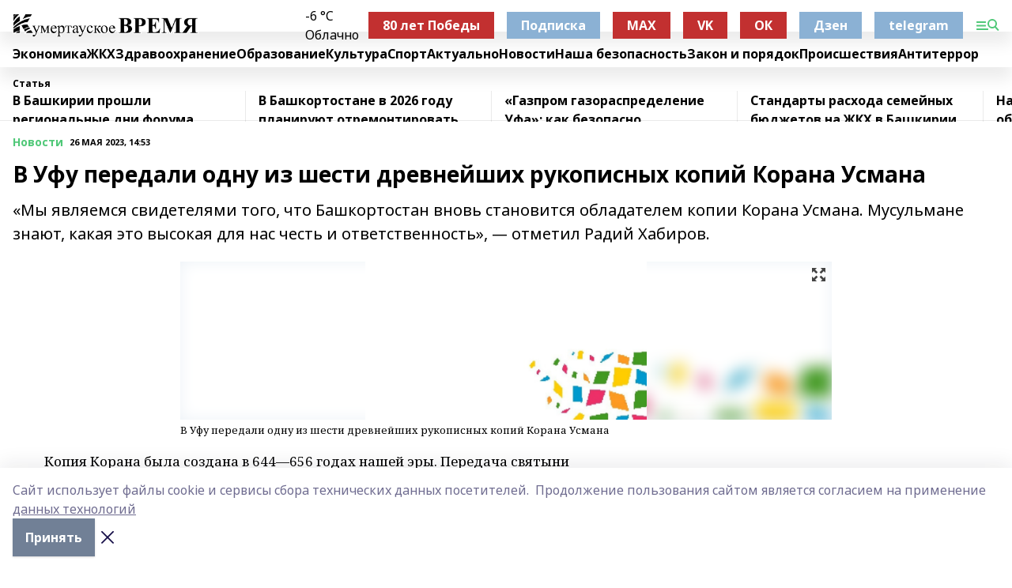

--- FILE ---
content_type: text/html; charset=utf-8
request_url: https://kumertime.info/articles/novosti/2023-05-26/v-ufu-peredali-odnu-iz-shesti-drevneyshih-rukopisnyh-kopiy-korana-usmana-3274580
body_size: 27337
content:
<!doctype html>
<html data-n-head-ssr lang="ru" data-n-head="%7B%22lang%22:%7B%22ssr%22:%22ru%22%7D%7D">
  <head >
    <title>В Уфу передали одну из шести древнейших рукописных копий Корана Усмана</title><meta data-n-head="ssr" data-hid="google" name="google" content="notranslate"><meta data-n-head="ssr" data-hid="charset" charset="utf-8"><meta data-n-head="ssr" name="viewport" content="width=1300"><meta data-n-head="ssr" data-hid="og:url" property="og:url" content="https://kumertime.info/articles/novosti/2023-05-26/v-ufu-peredali-odnu-iz-shesti-drevneyshih-rukopisnyh-kopiy-korana-usmana-3274580"><meta data-n-head="ssr" data-hid="og:type" property="og:type" content="article"><meta data-n-head="ssr" name="yandex-verification" content="a350bc06aa14c025"><meta data-n-head="ssr" name="zen-verification" content="wOdx8lgMGWuY6C7woGRgCn46VDGEqfF7YiR1VUc9K0TAyb5VodxcqRpyGQOGYBeM"><meta data-n-head="ssr" name="google-site-verification" content="oBInV6kgbiZtAD7_a8QjO8JrvsAoiGVAff4G4IyeXAg"><meta data-n-head="ssr" data-hid="og:title" property="og:title" content="В Уфу передали одну из шести древнейших рукописных копий Корана Усмана"><meta data-n-head="ssr" data-hid="og:description" property="og:description" content="«Мы являемся свидетелями того, что Башкортостан вновь становится обладателем копии Корана Усмана. Мусульмане знают, какая это высокая для нас честь и ответственность», — отметил Радий Хабиров."><meta data-n-head="ssr" data-hid="description" name="description" content="«Мы являемся свидетелями того, что Башкортостан вновь становится обладателем копии Корана Усмана. Мусульмане знают, какая это высокая для нас честь и ответственность», — отметил Радий Хабиров."><meta data-n-head="ssr" data-hid="og:image" property="og:image" content="https://kumertime.info/attachments/42906ab0f082c192b5fd838b6e101378cfed531d/store/crop/0/0/824/463/824/463/0/8ef335a238a3447a159e84842c9ee9249d79841e30ee938a726648c7f518/placeholder.png"><link data-n-head="ssr" rel="icon" href="https://api.bashinform.ru/attachments/3172932c1bcd6e2084ce04fdde84e2bbca4c53da/store/8d400066dd2e4fcae5f9bfc3097e8e1156ca7dc82f7d455bc8b3eb29b665/%D0%BB%D0%BE%D0%B3%D0%BE+%D1%81%D0%B0%D0%B9%D1%82.png"><link data-n-head="ssr" rel="canonical" href="https://kumertime.info/articles/novosti/2023-05-26/v-ufu-peredali-odnu-iz-shesti-drevneyshih-rukopisnyh-kopiy-korana-usmana-3274580"><link data-n-head="ssr" rel="preconnect" href="https://fonts.googleapis.com"><link data-n-head="ssr" rel="stylesheet" href="/fonts/noto-sans/index.css"><link data-n-head="ssr" rel="stylesheet" href="https://fonts.googleapis.com/css2?family=Noto+Serif:wght@400;700&amp;display=swap"><link data-n-head="ssr" rel="stylesheet" href="https://fonts.googleapis.com/css2?family=Inter:wght@400;600;700;900&amp;display=swap"><link data-n-head="ssr" rel="stylesheet" href="https://fonts.googleapis.com/css2?family=Montserrat:wght@400;700&amp;display=swap"><link data-n-head="ssr" rel="stylesheet" href="https://fonts.googleapis.com/css2?family=Pacifico&amp;display=swap"><style data-n-head="ssr">:root { --active-color: #50c878; }</style><script data-n-head="ssr" src="https://yastatic.net/pcode/adfox/loader.js" crossorigin="anonymous"></script><script data-n-head="ssr" src="https://vk.com/js/api/openapi.js" async></script><script data-n-head="ssr" src="https://widget.sparrow.ru/js/embed.js" async></script><script data-n-head="ssr" src="//web.webpushs.com/js/push/062b4337b5b7312d0decd2a262c96314_1.js" async></script><script data-n-head="ssr" src="https://yandex.ru/ads/system/header-bidding.js" async></script><script data-n-head="ssr" src="https://ads.digitalcaramel.com/js/bashinform.ru.js" type="text/javascript"></script><script data-n-head="ssr">window.yaContextCb = window.yaContextCb || []</script><script data-n-head="ssr" src="https://yandex.ru/ads/system/context.js" async></script><script data-n-head="ssr" type="application/ld+json">{
            "@context": "https://schema.org",
            "@type": "NewsArticle",
            "mainEntityOfPage": {
              "@type": "WebPage",
              "@id": "https://kumertime.info/articles/novosti/2023-05-26/v-ufu-peredali-odnu-iz-shesti-drevneyshih-rukopisnyh-kopiy-korana-usmana-3274580"
            },
            "headline" : "В Уфу передали одну из шести древнейших рукописных копий Корана Усмана",
            "image": [
              "https://kumertime.info/attachments/42906ab0f082c192b5fd838b6e101378cfed531d/store/crop/0/0/824/463/824/463/0/8ef335a238a3447a159e84842c9ee9249d79841e30ee938a726648c7f518/placeholder.png"
            ],
            "datePublished": "2023-05-26T14:53:00.000+05:00",
            "author": [{"@type":"Person","name":""}],
            "publisher": {
              "@type": "Organization",
              "name": "Кумертауское время",
              "logo": {
                "@type": "ImageObject",
                "url": "https://api.bashinform.ru/attachments/401eb257c7347cfe7c900f93a3d7b9d72522cae1/store/baf439b57448f6499d49843600d012d7ba683f5607b841b025019f8360e3/%D0%BB%D0%BE%D0%B3%D0%BE+%D1%81%D0%B0%D0%B9%D1%82.png"
              }
            },
            "description": "«Мы являемся свидетелями того, что Башкортостан вновь становится обладателем копии Корана Усмана. Мусульмане знают, какая это высокая для нас честь и ответственность», — отметил Радий Хабиров."
          }</script><link rel="preload" href="/_nuxt/2b8329c.js" as="script"><link rel="preload" href="/_nuxt/622ad3e.js" as="script"><link rel="preload" href="/_nuxt/8d87fb7.js" as="script"><link rel="preload" href="/_nuxt/26889cd.js" as="script"><link rel="preload" href="/_nuxt/11747bc.js" as="script"><link rel="preload" href="/_nuxt/f8c19a1.js" as="script"><link rel="preload" href="/_nuxt/d6d0d28.js" as="script"><link rel="preload" href="/_nuxt/d945a1d.js" as="script"><link rel="preload" href="/_nuxt/d0a6ea4.js" as="script"><link rel="preload" href="/_nuxt/954756e.js" as="script"><link rel="preload" href="/_nuxt/7baa001.js" as="script"><link rel="preload" href="/_nuxt/f8a5f10.js" as="script"><style data-vue-ssr-id="02097838:0 0211d3d2:0 7e56e4e3:0 78c231fa:0 2b202313:0 3ba5510c:0 7deb7420:0 7501b878:0 67a80222:0 01f9c408:0 f11faff8:0 01b9542b:0 74a8f3db:0 fd82e6f0:0 69552a97:0 2bc4b7f8:0 77d4baa4:0 6f94af7f:0 0a7c8cf7:0 67baf181:0 a473ccf0:0 b392ddfe:0 b23a0b6c:0 3eb3f9ae:0 0684d134:0 7eba589d:0 44e53ad8:0 d15e8f64:0">.fade-enter,.fade-leave-to{opacity:0}.fade-enter-active,.fade-leave-active{transition:opacity .2s ease}.fade-up-enter-active,.fade-up-leave-active{transition:all .35s}.fade-up-enter,.fade-up-leave-to{opacity:0;transform:translateY(-20px)}.rubric-date{display:flex;align-items:flex-end;margin-bottom:1rem}.cm-rubric{font-weight:700;font-size:14px;margin-right:.5rem;color:var(--active-color)}.cm-date{font-size:11px;text-transform:uppercase;font-weight:700}.cm-story{font-weight:700;font-size:14px;margin-left:.5rem;margin-right:.5rem;color:var(--active-color)}.serif-text{font-family:Noto Serif,serif;line-height:1.65;font-size:17px}.bg-img{background-size:cover;background-position:50%;height:0;position:relative;background-color:#e2e2e2;padding-bottom:56%;>img{position:absolute;left:0;top:0;width:100%;height:100%;-o-object-fit:cover;object-fit:cover;-o-object-position:center;object-position:center}}.btn{--text-opacity:1;color:#fff;color:rgba(255,255,255,var(--text-opacity));text-align:center;padding-top:1.5rem;padding-bottom:1.5rem;font-weight:700;cursor:pointer;margin-top:2rem;border-radius:8px;font-size:20px;background:var(--active-color)}.checkbox{border-radius:.5rem;border-width:1px;margin-right:1.25rem;cursor:pointer;border-color:#e9e9eb;width:32px;height:32px}.checkbox.__active{background:var(--active-color) 50% no-repeat url([data-uri]);border-color:var(--active-color)}.h1{margin-top:1rem;margin-bottom:1.5rem;font-weight:700;line-height:1.07;font-size:32px}.all-matters{text-align:center;cursor:pointer;padding-top:1.5rem;padding-bottom:1.5rem;font-weight:700;margin-bottom:2rem;border-radius:8px;background:#f5f5f5;font-size:20px}.all-matters.__small{padding-top:.75rem;padding-bottom:.75rem;margin-top:1.5rem;font-size:14px;border-radius:4px}[data-desktop]{.rubric-date{margin-bottom:1.25rem}.h1{font-size:46px;margin-top:1.5rem;margin-bottom:1.5rem}section.cols{display:grid;margin-left:58px;grid-gap:16px;grid-template-columns:816px 42px 300px}section.list-cols{display:grid;grid-gap:40px;grid-template-columns:1fr 300px}.matter-grid{display:flex;flex-wrap:wrap;margin-right:-16px}.top-sticky{position:-webkit-sticky;position:sticky;top:48px}.top-sticky.local{top:56px}.top-sticky.ig{top:86px}.top-sticky-matter{position:-webkit-sticky;position:sticky;z-index:1;top:102px}.top-sticky-matter.local{top:110px}.top-sticky-matter.ig{top:140px}}.search-form{display:flex;border-bottom-width:1px;--border-opacity:1;border-color:#fff;border-color:rgba(255,255,255,var(--border-opacity));padding-bottom:.75rem;justify-content:space-between;align-items:center;--text-opacity:1;color:#fff;color:rgba(255,255,255,var(--text-opacity));.reset{cursor:pointer;opacity:.5;display:block}input{background-color:transparent;border-style:none;--text-opacity:1;color:#fff;color:rgba(255,255,255,var(--text-opacity));outline:2px solid transparent;outline-offset:2px;width:66.666667%;font-size:20px}input::-moz-placeholder{color:hsla(0,0%,100%,.18824)}input:-ms-input-placeholder{color:hsla(0,0%,100%,.18824)}input::placeholder{color:hsla(0,0%,100%,.18824)}}[data-desktop] .search-form{width:820px;button{border-radius:.25rem;font-weight:700;padding:.5rem 1.5rem;cursor:pointer;--text-opacity:1;color:#fff;color:rgba(255,255,255,var(--text-opacity));font-size:22px;background:var(--active-color)}input{font-size:28px}.reset{margin-right:2rem;margin-left:auto}}html.locked{overflow:hidden}html{body{letter-spacing:-.03em;font-family:Noto Sans,sans-serif;line-height:1.19;font-size:14px}ol,ul{margin-left:2rem;margin-bottom:1rem;li{margin-bottom:.5rem}}ol{list-style-type:decimal}ul{list-style-type:disc}a{cursor:pointer;color:inherit}iframe,img,object,video{max-width:100%}}.container{padding-left:16px;padding-right:16px}[data-desktop]{min-width:1250px;.container{margin-left:auto;margin-right:auto;padding-left:0;padding-right:0;width:1250px}}
/*! normalize.css v8.0.1 | MIT License | github.com/necolas/normalize.css */html{line-height:1.15;-webkit-text-size-adjust:100%}body{margin:0}main{display:block}h1{font-size:2em;margin:.67em 0}hr{box-sizing:content-box;height:0;overflow:visible}pre{font-family:monospace,monospace;font-size:1em}a{background-color:transparent}abbr[title]{border-bottom:none;text-decoration:underline;-webkit-text-decoration:underline dotted;text-decoration:underline dotted}b,strong{font-weight:bolder}code,kbd,samp{font-family:monospace,monospace;font-size:1em}small{font-size:80%}sub,sup{font-size:75%;line-height:0;position:relative;vertical-align:baseline}sub{bottom:-.25em}sup{top:-.5em}img{border-style:none}button,input,optgroup,select,textarea{font-family:inherit;font-size:100%;line-height:1.15;margin:0}button,input{overflow:visible}button,select{text-transform:none}[type=button],[type=reset],[type=submit],button{-webkit-appearance:button}[type=button]::-moz-focus-inner,[type=reset]::-moz-focus-inner,[type=submit]::-moz-focus-inner,button::-moz-focus-inner{border-style:none;padding:0}[type=button]:-moz-focusring,[type=reset]:-moz-focusring,[type=submit]:-moz-focusring,button:-moz-focusring{outline:1px dotted ButtonText}fieldset{padding:.35em .75em .625em}legend{box-sizing:border-box;color:inherit;display:table;max-width:100%;padding:0;white-space:normal}progress{vertical-align:baseline}textarea{overflow:auto}[type=checkbox],[type=radio]{box-sizing:border-box;padding:0}[type=number]::-webkit-inner-spin-button,[type=number]::-webkit-outer-spin-button{height:auto}[type=search]{-webkit-appearance:textfield;outline-offset:-2px}[type=search]::-webkit-search-decoration{-webkit-appearance:none}::-webkit-file-upload-button{-webkit-appearance:button;font:inherit}details{display:block}summary{display:list-item}[hidden],template{display:none}blockquote,dd,dl,figure,h1,h2,h3,h4,h5,h6,hr,p,pre{margin:0}button{background-color:transparent;background-image:none}button:focus{outline:1px dotted;outline:5px auto -webkit-focus-ring-color}fieldset,ol,ul{margin:0;padding:0}ol,ul{list-style:none}html{font-family:Noto Sans,sans-serif;line-height:1.5}*,:after,:before{box-sizing:border-box;border:0 solid #e2e8f0}hr{border-top-width:1px}img{border-style:solid}textarea{resize:vertical}input::-moz-placeholder,textarea::-moz-placeholder{color:#a0aec0}input:-ms-input-placeholder,textarea:-ms-input-placeholder{color:#a0aec0}input::placeholder,textarea::placeholder{color:#a0aec0}[role=button],button{cursor:pointer}table{border-collapse:collapse}h1,h2,h3,h4,h5,h6{font-size:inherit;font-weight:inherit}a{color:inherit;text-decoration:inherit}button,input,optgroup,select,textarea{padding:0;line-height:inherit;color:inherit}code,kbd,pre,samp{font-family:Menlo,Monaco,Consolas,"Liberation Mono","Courier New",monospace}audio,canvas,embed,iframe,img,object,svg,video{display:block;vertical-align:middle}img,video{max-width:100%;height:auto}.appearance-none{-webkit-appearance:none;-moz-appearance:none;appearance:none}.bg-transparent{background-color:transparent}.bg-black{--bg-opacity:1;background-color:#000;background-color:rgba(0,0,0,var(--bg-opacity))}.bg-white{--bg-opacity:1;background-color:#fff;background-color:rgba(255,255,255,var(--bg-opacity))}.bg-gray-200{--bg-opacity:1;background-color:#edf2f7;background-color:rgba(237,242,247,var(--bg-opacity))}.bg-center{background-position:50%}.bg-top{background-position:top}.bg-no-repeat{background-repeat:no-repeat}.bg-cover{background-size:cover}.bg-contain{background-size:contain}.border-collapse{border-collapse:collapse}.border-black{--border-opacity:1;border-color:#000;border-color:rgba(0,0,0,var(--border-opacity))}.border-blue-400{--border-opacity:1;border-color:#63b3ed;border-color:rgba(99,179,237,var(--border-opacity))}.rounded{border-radius:.25rem}.rounded-lg{border-radius:.5rem}.rounded-full{border-radius:9999px}.border-none{border-style:none}.border-2{border-width:2px}.border-4{border-width:4px}.border{border-width:1px}.border-t-0{border-top-width:0}.border-t{border-top-width:1px}.border-b{border-bottom-width:1px}.cursor-pointer{cursor:pointer}.block{display:block}.inline-block{display:inline-block}.flex{display:flex}.table{display:table}.grid{display:grid}.hidden{display:none}.flex-col{flex-direction:column}.flex-wrap{flex-wrap:wrap}.flex-no-wrap{flex-wrap:nowrap}.items-center{align-items:center}.justify-center{justify-content:center}.justify-between{justify-content:space-between}.flex-grow-0{flex-grow:0}.flex-shrink-0{flex-shrink:0}.order-first{order:-9999}.order-last{order:9999}.font-sans{font-family:Noto Sans,sans-serif}.font-serif{font-family:Noto Serif,serif}.font-medium{font-weight:500}.font-semibold{font-weight:600}.font-bold{font-weight:700}.h-3{height:.75rem}.h-6{height:1.5rem}.h-12{height:3rem}.h-auto{height:auto}.h-full{height:100%}.text-xs{font-size:11px}.text-sm{font-size:12px}.text-base{font-size:14px}.text-lg{font-size:16px}.text-xl{font-size:18px}.text-2xl{font-size:21px}.text-3xl{font-size:30px}.text-4xl{font-size:46px}.leading-6{line-height:1.5rem}.leading-none{line-height:1}.leading-tight{line-height:1.07}.leading-snug{line-height:1.125}.m-0{margin:0}.my-0{margin-top:0;margin-bottom:0}.mx-0{margin-left:0;margin-right:0}.mx-1{margin-left:.25rem;margin-right:.25rem}.mx-2{margin-left:.5rem;margin-right:.5rem}.my-4{margin-top:1rem;margin-bottom:1rem}.mx-4{margin-left:1rem;margin-right:1rem}.my-5{margin-top:1.25rem;margin-bottom:1.25rem}.mx-5{margin-left:1.25rem;margin-right:1.25rem}.my-6{margin-top:1.5rem;margin-bottom:1.5rem}.my-8{margin-top:2rem;margin-bottom:2rem}.mx-auto{margin-left:auto;margin-right:auto}.-mx-3{margin-left:-.75rem;margin-right:-.75rem}.-my-4{margin-top:-1rem;margin-bottom:-1rem}.mt-0{margin-top:0}.mr-0{margin-right:0}.mb-0{margin-bottom:0}.ml-0{margin-left:0}.mt-1{margin-top:.25rem}.mr-1{margin-right:.25rem}.mb-1{margin-bottom:.25rem}.ml-1{margin-left:.25rem}.mt-2{margin-top:.5rem}.mr-2{margin-right:.5rem}.mb-2{margin-bottom:.5rem}.ml-2{margin-left:.5rem}.mt-3{margin-top:.75rem}.mr-3{margin-right:.75rem}.mb-3{margin-bottom:.75rem}.mt-4{margin-top:1rem}.mr-4{margin-right:1rem}.mb-4{margin-bottom:1rem}.ml-4{margin-left:1rem}.mt-5{margin-top:1.25rem}.mr-5{margin-right:1.25rem}.mb-5{margin-bottom:1.25rem}.mt-6{margin-top:1.5rem}.mr-6{margin-right:1.5rem}.mb-6{margin-bottom:1.5rem}.mt-8{margin-top:2rem}.mr-8{margin-right:2rem}.mb-8{margin-bottom:2rem}.ml-8{margin-left:2rem}.mt-10{margin-top:2.5rem}.ml-10{margin-left:2.5rem}.mt-12{margin-top:3rem}.mb-12{margin-bottom:3rem}.mt-16{margin-top:4rem}.mb-16{margin-bottom:4rem}.mr-20{margin-right:5rem}.mr-auto{margin-right:auto}.ml-auto{margin-left:auto}.mt-px{margin-top:1px}.-mt-2{margin-top:-.5rem}.max-w-none{max-width:none}.max-w-full{max-width:100%}.object-contain{-o-object-fit:contain;object-fit:contain}.object-cover{-o-object-fit:cover;object-fit:cover}.object-center{-o-object-position:center;object-position:center}.opacity-0{opacity:0}.opacity-50{opacity:.5}.outline-none{outline:2px solid transparent;outline-offset:2px}.overflow-auto{overflow:auto}.overflow-hidden{overflow:hidden}.overflow-visible{overflow:visible}.p-0{padding:0}.p-2{padding:.5rem}.p-3{padding:.75rem}.p-4{padding:1rem}.p-8{padding:2rem}.px-0{padding-left:0;padding-right:0}.py-1{padding-top:.25rem;padding-bottom:.25rem}.px-1{padding-left:.25rem;padding-right:.25rem}.py-2{padding-top:.5rem;padding-bottom:.5rem}.px-2{padding-left:.5rem;padding-right:.5rem}.py-3{padding-top:.75rem;padding-bottom:.75rem}.px-3{padding-left:.75rem;padding-right:.75rem}.py-4{padding-top:1rem;padding-bottom:1rem}.px-4{padding-left:1rem;padding-right:1rem}.px-5{padding-left:1.25rem;padding-right:1.25rem}.px-6{padding-left:1.5rem;padding-right:1.5rem}.py-8{padding-top:2rem;padding-bottom:2rem}.py-10{padding-top:2.5rem;padding-bottom:2.5rem}.pt-0{padding-top:0}.pr-0{padding-right:0}.pb-0{padding-bottom:0}.pt-1{padding-top:.25rem}.pt-2{padding-top:.5rem}.pb-2{padding-bottom:.5rem}.pl-2{padding-left:.5rem}.pt-3{padding-top:.75rem}.pb-3{padding-bottom:.75rem}.pt-4{padding-top:1rem}.pr-4{padding-right:1rem}.pb-4{padding-bottom:1rem}.pl-4{padding-left:1rem}.pt-5{padding-top:1.25rem}.pr-5{padding-right:1.25rem}.pb-5{padding-bottom:1.25rem}.pl-5{padding-left:1.25rem}.pt-6{padding-top:1.5rem}.pb-6{padding-bottom:1.5rem}.pl-6{padding-left:1.5rem}.pt-8{padding-top:2rem}.pb-8{padding-bottom:2rem}.pr-10{padding-right:2.5rem}.pb-12{padding-bottom:3rem}.pl-12{padding-left:3rem}.pb-16{padding-bottom:4rem}.pointer-events-none{pointer-events:none}.fixed{position:fixed}.absolute{position:absolute}.relative{position:relative}.sticky{position:-webkit-sticky;position:sticky}.top-0{top:0}.right-0{right:0}.bottom-0{bottom:0}.left-0{left:0}.left-auto{left:auto}.shadow{box-shadow:0 1px 3px 0 rgba(0,0,0,.1),0 1px 2px 0 rgba(0,0,0,.06)}.shadow-none{box-shadow:none}.text-center{text-align:center}.text-right{text-align:right}.text-transparent{color:transparent}.text-black{--text-opacity:1;color:#000;color:rgba(0,0,0,var(--text-opacity))}.text-white{--text-opacity:1;color:#fff;color:rgba(255,255,255,var(--text-opacity))}.text-gray-600{--text-opacity:1;color:#718096;color:rgba(113,128,150,var(--text-opacity))}.text-gray-700{--text-opacity:1;color:#4a5568;color:rgba(74,85,104,var(--text-opacity))}.uppercase{text-transform:uppercase}.underline{text-decoration:underline}.tracking-tight{letter-spacing:-.05em}.select-none{-webkit-user-select:none;-moz-user-select:none;-ms-user-select:none;user-select:none}.select-all{-webkit-user-select:all;-moz-user-select:all;-ms-user-select:all;user-select:all}.visible{visibility:visible}.invisible{visibility:hidden}.whitespace-no-wrap{white-space:nowrap}.w-3{width:.75rem}.w-auto{width:auto}.w-1\/3{width:33.333333%}.w-full{width:100%}.z-20{z-index:20}.z-50{z-index:50}.gap-1{grid-gap:.25rem;gap:.25rem}.gap-2{grid-gap:.5rem;gap:.5rem}.gap-3{grid-gap:.75rem;gap:.75rem}.gap-4{grid-gap:1rem;gap:1rem}.gap-5{grid-gap:1.25rem;gap:1.25rem}.gap-6{grid-gap:1.5rem;gap:1.5rem}.gap-8{grid-gap:2rem;gap:2rem}.gap-10{grid-gap:2.5rem;gap:2.5rem}.grid-cols-1{grid-template-columns:repeat(1,minmax(0,1fr))}.grid-cols-2{grid-template-columns:repeat(2,minmax(0,1fr))}.grid-cols-3{grid-template-columns:repeat(3,minmax(0,1fr))}.grid-cols-4{grid-template-columns:repeat(4,minmax(0,1fr))}.grid-cols-5{grid-template-columns:repeat(5,minmax(0,1fr))}.transform{--transform-translate-x:0;--transform-translate-y:0;--transform-rotate:0;--transform-skew-x:0;--transform-skew-y:0;--transform-scale-x:1;--transform-scale-y:1;transform:translateX(var(--transform-translate-x)) translateY(var(--transform-translate-y)) rotate(var(--transform-rotate)) skewX(var(--transform-skew-x)) skewY(var(--transform-skew-y)) scaleX(var(--transform-scale-x)) scaleY(var(--transform-scale-y))}.transition-all{transition-property:all}.transition{transition-property:background-color,border-color,color,fill,stroke,opacity,box-shadow,transform}@-webkit-keyframes spin{to{transform:rotate(1turn)}}@keyframes spin{to{transform:rotate(1turn)}}@-webkit-keyframes ping{75%,to{transform:scale(2);opacity:0}}@keyframes ping{75%,to{transform:scale(2);opacity:0}}@-webkit-keyframes pulse{50%{opacity:.5}}@keyframes pulse{50%{opacity:.5}}@-webkit-keyframes bounce{0%,to{transform:translateY(-25%);-webkit-animation-timing-function:cubic-bezier(.8,0,1,1);animation-timing-function:cubic-bezier(.8,0,1,1)}50%{transform:none;-webkit-animation-timing-function:cubic-bezier(0,0,.2,1);animation-timing-function:cubic-bezier(0,0,.2,1)}}@keyframes bounce{0%,to{transform:translateY(-25%);-webkit-animation-timing-function:cubic-bezier(.8,0,1,1);animation-timing-function:cubic-bezier(.8,0,1,1)}50%{transform:none;-webkit-animation-timing-function:cubic-bezier(0,0,.2,1);animation-timing-function:cubic-bezier(0,0,.2,1)}}
.nuxt-progress{position:fixed;top:0;left:0;right:0;height:2px;width:0;opacity:1;transition:width .1s,opacity .4s;background-color:var(--active-color);z-index:999999}.nuxt-progress.nuxt-progress-notransition{transition:none}.nuxt-progress-failed{background-color:red}
.page_1iNBq{position:relative;min-height:65vh}[data-desktop]{.topBanner_Im5IM{margin-left:auto;margin-right:auto;width:1256px}}
.bnr_2VvRX{margin-left:auto;margin-right:auto;width:300px}.bnr_2VvRX:not(:empty){margin-bottom:1rem}.bnrContainer_1ho9N.mb-0 .bnr_2VvRX{margin-bottom:0}[data-desktop]{.bnr_2VvRX{width:auto;margin-left:0;margin-right:0}}
.topline-container[data-v-7682f57c]{position:-webkit-sticky;position:sticky;top:0;z-index:10}.bottom-menu[data-v-7682f57c]{--bg-opacity:1;background-color:#fff;background-color:rgba(255,255,255,var(--bg-opacity));height:45px;box-shadow:0 15px 20px rgba(0,0,0,.08)}.bottom-menu.__dark[data-v-7682f57c]{--bg-opacity:1;background-color:#000;background-color:rgba(0,0,0,var(--bg-opacity));.bottom-menu-link{--text-opacity:1;color:#fff;color:rgba(255,255,255,var(--text-opacity))}.bottom-menu-link:hover{color:var(--active-color)}}.bottom-menu-links[data-v-7682f57c]{display:flex;overflow:auto;grid-gap:1rem;gap:1rem;padding-top:1rem;padding-bottom:1rem;scrollbar-width:none}.bottom-menu-links[data-v-7682f57c]::-webkit-scrollbar{display:none}.bottom-menu-link[data-v-7682f57c]{white-space:nowrap;font-weight:700}.bottom-menu-link[data-v-7682f57c]:hover{color:var(--active-color)}
.topline_KUXuM{--bg-opacity:1;background-color:#fff;background-color:rgba(255,255,255,var(--bg-opacity));padding-top:.5rem;padding-bottom:.5rem;position:relative;box-shadow:0 15px 20px rgba(0,0,0,.08);height:40px;z-index:1}.topline_KUXuM.__dark_3HDH5{--bg-opacity:1;background-color:#000;background-color:rgba(0,0,0,var(--bg-opacity))}[data-desktop]{.topline_KUXuM{height:50px}}
.container_3LUUG{display:flex;align-items:center;justify-content:space-between}.container_3LUUG.__dark_AMgBk{.logo_1geVj{--text-opacity:1;color:#fff;color:rgba(255,255,255,var(--text-opacity))}.menu-trigger_2_P72{--bg-opacity:1;background-color:#fff;background-color:rgba(255,255,255,var(--bg-opacity))}.lang_107ai,.topline-item_1BCyx{--text-opacity:1;color:#fff;color:rgba(255,255,255,var(--text-opacity))}.lang_107ai{background-image:url([data-uri])}}.lang_107ai{margin-left:auto;margin-right:1.25rem;padding-right:1rem;padding-left:.5rem;cursor:pointer;display:flex;align-items:center;font-weight:700;-webkit-appearance:none;-moz-appearance:none;appearance:none;outline:2px solid transparent;outline-offset:2px;text-transform:uppercase;background:no-repeat url([data-uri]) calc(100% - 3px) 50%}.logo-img_9ttWw{max-height:30px}.logo-text_Gwlnp{white-space:nowrap;font-family:Pacifico,serif;font-size:24px;line-height:.9;color:var(--active-color)}.menu-trigger_2_P72{cursor:pointer;width:30px;height:24px;background:var(--active-color);-webkit-mask:no-repeat url(/_nuxt/img/menu.cffb7c4.svg) center;mask:no-repeat url(/_nuxt/img/menu.cffb7c4.svg) center}.menu-trigger_2_P72.__cross_3NUSb{-webkit-mask-image:url([data-uri]);mask-image:url([data-uri])}.topline-item_1BCyx{font-weight:700;line-height:1;margin-right:16px}.topline-item_1BCyx,.topline-item_1BCyx.blue_1SDgs,.topline-item_1BCyx.red_1EmKm{--text-opacity:1;color:#fff;color:rgba(255,255,255,var(--text-opacity))}.topline-item_1BCyx.blue_1SDgs,.topline-item_1BCyx.red_1EmKm{padding:9px 18px;background:#8bb1d4}.topline-item_1BCyx.red_1EmKm{background:#c23030}.topline-item_1BCyx.default_3xuLv{font-size:12px;color:var(--active-color);max-width:100px}[data-desktop]{.logo-img_9ttWw{max-height:40px}.logo-text_Gwlnp{position:relative;top:-3px;font-size:36px}.slogan-desktop_2LraR{font-size:11px;margin-left:2.5rem;font-weight:700;text-transform:uppercase;color:#5e6a70}.lang_107ai{margin-left:0}}
.weather[data-v-f75b9a02]{display:flex;align-items:center;.icon{border-radius:9999px;margin-right:.5rem;background:var(--active-color) no-repeat 50%/11px;width:18px;height:18px}.clear{background-image:url(/_nuxt/img/clear.504a39c.svg)}.clouds{background-image:url(/_nuxt/img/clouds.35bb1b1.svg)}.few_clouds{background-image:url(/_nuxt/img/few_clouds.849e8ce.svg)}.rain{background-image:url(/_nuxt/img/rain.fa221cc.svg)}.snow{background-image:url(/_nuxt/img/snow.3971728.svg)}.thunderstorm_w_rain{background-image:url(/_nuxt/img/thunderstorm_w_rain.f4f5bf2.svg)}.thunderstorm{background-image:url(/_nuxt/img/thunderstorm.bbf00c1.svg)}.text{font-size:12px;font-weight:700;line-height:1;color:rgba(0,0,0,.9)}}.__dark.weather .text[data-v-f75b9a02]{--text-opacity:1;color:#fff;color:rgba(255,255,255,var(--text-opacity))}
.block_35WEi{position:-webkit-sticky;position:sticky;left:0;width:100%;padding-top:.75rem;padding-bottom:.75rem;--bg-opacity:1;background-color:#fff;background-color:rgba(255,255,255,var(--bg-opacity));--text-opacity:1;color:#000;color:rgba(0,0,0,var(--text-opacity));height:68px;z-index:8;border-bottom:1px solid rgba(0,0,0,.08235)}.block_35WEi.invisible_3bwn4{visibility:hidden}.block_35WEi.local_2u9p8,.block_35WEi.local_ext_2mSQw{top:40px}.block_35WEi.local_2u9p8.has_bottom_items_u0rcZ,.block_35WEi.local_ext_2mSQw.has_bottom_items_u0rcZ{top:85px}.block_35WEi.ig_3ld7e{top:50px}.block_35WEi.ig_3ld7e.has_bottom_items_u0rcZ{top:95px}.block_35WEi.bi_3BhQ1,.block_35WEi.bi_ext_1Yp6j{top:49px}.block_35WEi.bi_3BhQ1.has_bottom_items_u0rcZ,.block_35WEi.bi_ext_1Yp6j.has_bottom_items_u0rcZ{top:94px}.block_35WEi.red_wPGsU{background:#fdf3f3;.blockTitle_1BF2P{color:#d65a47}}.block_35WEi.blue_2AJX7{background:#e6ecf2;.blockTitle_1BF2P{color:#8bb1d4}}.block_35WEi{.loading_1RKbb{height:1.5rem;margin:0 auto}}.blockTitle_1BF2P{font-weight:700;font-size:12px;margin-bottom:.25rem;display:inline-block;overflow:hidden;max-height:1.2em;display:-webkit-box;-webkit-line-clamp:1;-webkit-box-orient:vertical;text-overflow:ellipsis}.items_2XU71{display:flex;overflow:auto;margin-left:-16px;margin-right:-16px;padding-left:16px;padding-right:16px}.items_2XU71::-webkit-scrollbar{display:none}.item_KFfAv{flex-shrink:0;flex-grow:0;padding-right:1rem;margin-right:1rem;font-weight:700;overflow:hidden;width:295px;max-height:2.4em;border-right:1px solid rgba(0,0,0,.08235);display:-webkit-box;-webkit-line-clamp:2;-webkit-box-orient:vertical;text-overflow:ellipsis}.item_KFfAv:hover{opacity:.75}[data-desktop]{.block_35WEi{height:54px}.block_35WEi.local_2u9p8,.block_35WEi.local_ext_2mSQw{top:50px}.block_35WEi.local_2u9p8.has_bottom_items_u0rcZ,.block_35WEi.local_ext_2mSQw.has_bottom_items_u0rcZ{top:95px}.block_35WEi.ig_3ld7e{top:80px}.block_35WEi.ig_3ld7e.has_bottom_items_u0rcZ{top:125px}.block_35WEi.bi_3BhQ1,.block_35WEi.bi_ext_1Yp6j{top:42px}.block_35WEi.bi_3BhQ1.has_bottom_items_u0rcZ,.block_35WEi.bi_ext_1Yp6j.has_bottom_items_u0rcZ{top:87px}.block_35WEi.image_3yONs{.prev_1cQoq{background-image:url([data-uri])}.next_827zB{background-image:url([data-uri])}}.wrapper_TrcU4{display:grid;grid-template-columns:240px calc(100% - 320px)}.next_827zB,.prev_1cQoq{position:absolute;cursor:pointer;width:24px;height:24px;top:4px;left:210px;background:url([data-uri])}.next_827zB{left:auto;right:15px;background:url([data-uri])}.blockTitle_1BF2P{font-size:18px;padding-right:2.5rem;margin-right:0;max-height:2.4em;-webkit-line-clamp:2}.items_2XU71{margin-left:0;padding-left:0;-ms-scroll-snap-type:x mandatory;scroll-snap-type:x mandatory;scroll-behavior:smooth;scrollbar-width:none}.item_KFfAv,.items_2XU71{margin-right:0;padding-right:0}.item_KFfAv{padding-left:1.25rem;scroll-snap-align:start;width:310px;border-left:1px solid rgba(0,0,0,.08235);border-right:none}}
@-webkit-keyframes rotate-data-v-8cdd8c10{0%{transform:rotate(0)}to{transform:rotate(1turn)}}@keyframes rotate-data-v-8cdd8c10{0%{transform:rotate(0)}to{transform:rotate(1turn)}}.component[data-v-8cdd8c10]{height:3rem;margin-top:1.5rem;margin-bottom:1.5rem;display:flex;justify-content:center;align-items:center;span{height:100%;width:4rem;background:no-repeat url(/_nuxt/img/loading.dd38236.svg) 50%/contain;-webkit-animation:rotate-data-v-8cdd8c10 .8s infinite;animation:rotate-data-v-8cdd8c10 .8s infinite}}
.promo_ZrQsB{text-align:center;display:block;--text-opacity:1;color:#fff;color:rgba(255,255,255,var(--text-opacity));font-weight:500;font-size:16px;line-height:1;position:relative;z-index:1;background:#d65a47;padding:6px 20px}[data-desktop]{.promo_ZrQsB{margin-left:auto;margin-right:auto;font-size:18px;padding:12px 40px}}
.feedTriggerMobile_1uP3h{text-align:center;width:100%;left:0;bottom:0;padding:1rem;color:#000;color:rgba(0,0,0,var(--text-opacity));background:#e7e7e7;filter:drop-shadow(0 -10px 30px rgba(0,0,0,.4))}.feedTriggerMobile_1uP3h,[data-desktop] .feedTriggerDesktop_eR1zC{position:fixed;font-weight:700;--text-opacity:1;z-index:8}[data-desktop] .feedTriggerDesktop_eR1zC{color:#fff;color:rgba(255,255,255,var(--text-opacity));cursor:pointer;padding:1rem 1rem 1rem 1.5rem;display:flex;align-items:center;justify-content:space-between;width:auto;font-size:28px;right:20px;bottom:20px;line-height:.85;background:var(--active-color);.new_36fkO{--bg-opacity:1;background-color:#fff;background-color:rgba(255,255,255,var(--bg-opacity));font-size:18px;padding:.25rem .5rem;margin-left:1rem;color:var(--active-color)}}
.noindex_1PbKm{display:block}.rubricDate_XPC5P{display:flex;margin-bottom:1rem;align-items:center;flex-wrap:wrap;grid-row-gap:.5rem;row-gap:.5rem}[data-desktop]{.rubricDate_XPC5P{margin-left:58px}.noindex_1PbKm,.pollContainer_25rgc{margin-left:40px}.noindex_1PbKm{width:700px}}
.h1_fQcc_{margin-top:0;margin-bottom:1rem;font-size:28px}.bigLead_37UJd{margin-bottom:1.25rem;font-size:20px}[data-desktop]{.h1_fQcc_{margin-bottom:1.25rem;margin-top:0;font-size:40px}.bigLead_37UJd{font-size:21px;margin-bottom:2rem}.smallLead_3mYo6{font-size:21px;font-weight:500}.leadImg_n0Xok{display:grid;grid-gap:2rem;gap:2rem;margin-bottom:2rem;grid-template-columns:repeat(2,minmax(0,1fr));margin-left:40px;width:700px}}
.partner[data-v-73e20f19]{margin-top:1rem;margin-bottom:1rem;color:rgba(0,0,0,.31373)}
.blurImgContainer_3_532{position:relative;overflow:hidden;--bg-opacity:1;background-color:#edf2f7;background-color:rgba(237,242,247,var(--bg-opacity));background-position:50%;background-repeat:no-repeat;display:flex;align-items:center;justify-content:center;aspect-ratio:16/9;background-image:url(/img/loading.svg)}.blurImgBlur_2fI8T{background-position:50%;background-size:cover;filter:blur(10px)}.blurImgBlur_2fI8T,.blurImgImg_ZaMSE{position:absolute;left:0;top:0;width:100%;height:100%}.blurImgImg_ZaMSE{-o-object-fit:contain;object-fit:contain;-o-object-position:center;object-position:center}.play_hPlPQ{background-size:contain;background-position:50%;background-repeat:no-repeat;position:relative;z-index:1;width:18%;min-width:30px;max-width:80px;aspect-ratio:1/1;background-image:url([data-uri])}[data-desktop]{.play_hPlPQ{min-width:35px}}
.fs-icon[data-v-2dcb0dcc]{position:absolute;cursor:pointer;right:0;top:0;transition-property:background-color,border-color,color,fill,stroke,opacity,box-shadow,transform;transition-duration:.3s;width:25px;height:25px;background:url(/_nuxt/img/fs.32f317e.svg) 0 100% no-repeat}
.photoText_slx0c{padding-top:.25rem;font-family:Noto Serif,serif;font-size:13px;a{color:var(--active-color)}}.author_1ZcJr{color:rgba(0,0,0,.50196);span{margin-right:.25rem}}[data-desktop]{.photoText_slx0c{padding-top:.75rem;font-size:12px;line-height:1}.author_1ZcJr{font-size:11px}}.photoText_slx0c.textWhite_m9vxt{--text-opacity:1;color:#fff;color:rgba(255,255,255,var(--text-opacity));.author_1ZcJr{--text-opacity:1;color:#fff;color:rgba(255,255,255,var(--text-opacity))}}
.block_1h4f8{margin-bottom:1.5rem}[data-desktop] .block_1h4f8{margin-bottom:2rem}
.paragraph[data-v-7a4bd814]{a{color:var(--active-color)}p{margin-bottom:1.5rem}ol,ul{margin-left:2rem;margin-bottom:1rem;li{margin-bottom:.5rem}}ol{list-style-type:decimal}ul{list-style-type:disc}.question{font-weight:700;font-size:21px;line-height:1.43}.answer:before,.question:before{content:"— "}h2,h3,h4{font-weight:700;margin-bottom:1.5rem;line-height:1.07;font-family:Noto Sans,sans-serif}h2{font-size:30px}h3{font-size:21px}h4{font-size:18px}blockquote{padding-top:1rem;padding-bottom:1rem;margin-bottom:1rem;font-weight:700;font-family:Noto Sans,sans-serif;border-top:6px solid var(--active-color);border-bottom:6px solid var(--active-color);font-size:19px;line-height:1.15}.table-wrapper{overflow:auto}table{border-collapse:collapse;margin-top:1rem;margin-bottom:1rem;min-width:100%;td{padding:.75rem .5rem;border-width:1px}p{margin:0}}}
.video_2sWit{iframe,video{position:absolute;left:0;top:0;width:100%;height:100%;-o-object-fit:contain;object-fit:contain;--bg-opacity:1;background-color:#000;background-color:rgba(0,0,0,var(--bg-opacity))}}.bgImg_PfTsi{position:relative}.play_kA3IA{background-size:contain;background-repeat:no-repeat;background-position:50%;position:absolute;cursor:pointer;background-image:url([data-uri]);left:calc(50% - 25px);top:calc(50% - 25px);width:50px;height:50px}[data-desktop]{.bgImg_PfTsi:before{position:absolute;left:0;bottom:0;width:100%;content:"";height:100px;background:linear-gradient(transparent,rgba(0,0,0,.66667))}.video_2sWit{width:700px;margin-left:40px}.play_kA3IA{left:calc(50% - 43px);top:calc(50% - 43px);width:86px;height:86px}}
.authors_3UWeo{margin-bottom:1.5rem;display:grid;grid-gap:.25rem;gap:.25rem;font-family:Noto Serif,serif}.item_1CuO-:not(:last-child):after{content:", "}[data-desktop]{.authors_3UWeo{display:flex;grid-gap:.75rem;gap:.75rem;flex-wrap:wrap}.authors_3UWeo.right_1ePQ6{margin-left:40px;width:700px}}
.readus_3o8ag{margin-bottom:1.5rem;font-weight:700;font-size:16px}.subscribeButton_2yILe{font-weight:700;--text-opacity:1;color:#fff;color:rgba(255,255,255,var(--text-opacity));text-align:center;letter-spacing:-.05em;background:var(--active-color);padding:0 8px 3px;border-radius:11px;font-size:15px;width:140px}.rTitle_ae5sX{margin-bottom:1rem;font-family:Noto Sans,sans-serif;font-weight:700;color:#202022;font-size:20px;font-style:normal;line-height:normal}.items_1vOtx{display:flex;flex-wrap:wrap;grid-gap:.75rem;gap:.75rem;max-width:360px}.items_1vOtx.regional_OHiaP{.socialIcon_1xwkP{width:calc(33% - 10px)}.socialIcon_1xwkP:first-child,.socialIcon_1xwkP:nth-child(2){width:calc(50% - 10px)}}.socialIcon_1xwkP{margin-bottom:.5rem;background-size:contain;background-repeat:no-repeat;flex-shrink:0;width:calc(50% - 10px);background-position:0;height:30px}.vkIcon_1J2rG{background-image:url(/_nuxt/img/vk.07bf3d5.svg)}.vkShortIcon_1XRTC{background-image:url(/_nuxt/img/vk-short.1e19426.svg)}.tgIcon_3Y6iI{background-image:url(/_nuxt/img/tg.bfb93b5.svg)}.zenIcon_1Vpt0{background-image:url(/_nuxt/img/zen.1c41c49.svg)}.okIcon_3Q4dv{background-image:url(/_nuxt/img/ok.de8d66c.svg)}.okShortIcon_12fSg{background-image:url(/_nuxt/img/ok-short.e0e3723.svg)}.maxIcon_3MreL{background-image:url(/_nuxt/img/max.da7c1ef.png)}[data-desktop]{.readus_3o8ag{margin-left:2.5rem}.items_1vOtx{flex-wrap:nowrap;max-width:none;align-items:center}.subscribeButton_2yILe{text-align:center;font-weight:700;width:auto;padding:4px 7px 7px;font-size:25px}.socialIcon_1xwkP{height:45px}.vkIcon_1J2rG{width:197px!important}.vkShortIcon_1XRTC{width:90px!important}.tgIcon_3Y6iI{width:160px!important}.zenIcon_1Vpt0{width:110px!important}.okIcon_3Q4dv{width:256px!important}.okShortIcon_12fSg{width:90px!important}.maxIcon_3MreL{width:110px!important}}
.socials_3qx1G{margin-bottom:1.5rem}.socials_3qx1G.__black a{--border-opacity:1;border-color:#000;border-color:rgba(0,0,0,var(--border-opacity))}.socials_3qx1G.__border-white_1pZ66 .items_JTU4t a{--border-opacity:1;border-color:#fff;border-color:rgba(255,255,255,var(--border-opacity))}.socials_3qx1G{a{display:block;background-position:50%;background-repeat:no-repeat;cursor:pointer;width:20%;border:.5px solid #e2e2e2;border-right-width:0;height:42px}a:last-child{border-right-width:1px}}.items_JTU4t{display:flex}.vk_3jS8H{background-image:url(/_nuxt/img/vk.a3fc87d.svg)}.ok_3Znis{background-image:url(/_nuxt/img/ok.480e53f.svg)}.wa_32a2a{background-image:url(/_nuxt/img/wa.f2f254d.svg)}.tg_1vndD{background-image:url([data-uri])}.print_3gkIT{background-image:url(/_nuxt/img/print.f5ef7f3.svg)}.max_sqBYC{background-image:url([data-uri])}[data-desktop]{.socials_3qx1G{margin-bottom:0;width:42px}.socials_3qx1G.__sticky{position:-webkit-sticky;position:sticky;top:102px}.socials_3qx1G.__sticky.local_3XMUZ{top:110px}.socials_3qx1G.__sticky.ig_zkzMn{top:140px}.socials_3qx1G{a{width:auto;border-width:1px;border-bottom-width:0}a:last-child{border-bottom-width:1px}}.items_JTU4t{display:block}}.socials_3qx1G.__dark_1QzU6{a{border-color:#373737}.vk_3jS8H{background-image:url(/_nuxt/img/vk-white.dc41d20.svg)}.ok_3Znis{background-image:url(/_nuxt/img/ok-white.c2036d3.svg)}.wa_32a2a{background-image:url(/_nuxt/img/wa-white.e567518.svg)}.tg_1vndD{background-image:url([data-uri])}.print_3gkIT{background-image:url(/_nuxt/img/print-white.f6fd3d9.svg)}.max_sqBYC{background-image:url([data-uri])}}
.blockTitle_2XRiy{margin-bottom:.75rem;font-weight:700;font-size:28px}.itemsContainer_3JjHp{overflow:auto;margin-right:-1rem}.items_Kf7PA{width:770px;display:flex;overflow:auto}.teaserItem_ZVyTH{padding:.75rem;background:#f2f2f4;width:240px;margin-right:16px;.img_3lUmb{margin-bottom:.5rem}.title_3KNuK{line-height:1.07;font-size:18px;font-weight:700}}.teaserItem_ZVyTH:hover .title_3KNuK{color:var(--active-color)}[data-desktop]{.blockTitle_2XRiy{font-size:30px}.itemsContainer_3JjHp{margin-right:0;overflow:visible}.items_Kf7PA{display:grid;grid-template-columns:repeat(3,minmax(0,1fr));grid-gap:1.5rem;gap:1.5rem;width:auto;overflow:visible}.teaserItem_ZVyTH{width:auto;margin-right:0;background-color:transparent;padding:0;.img_3lUmb{background:#8894a2 url(/_nuxt/img/pattern-mix.5c9ce73.svg) 100% 100% no-repeat;padding-right:40px}.title_3KNuK{font-size:21px}}}
.footer_2pohu{padding:2rem .75rem;margin-top:2rem;position:relative;background:#282828;color:#eceff1}[data-desktop]{.footer_2pohu{padding:2.5rem 0}}
.footerContainer_YJ8Ze{display:grid;grid-template-columns:repeat(1,minmax(0,1fr));grid-gap:20px;font-family:Inter,sans-serif;font-size:13px;line-height:1.38;a{--text-opacity:1;color:#fff;color:rgba(255,255,255,var(--text-opacity));opacity:.75}a:hover{opacity:.5}}.contacts_3N-fT{display:grid;grid-template-columns:repeat(1,minmax(0,1fr));grid-gap:.75rem;gap:.75rem}[data-desktop]{.footerContainer_YJ8Ze{grid-gap:2.5rem;gap:2.5rem;grid-template-columns:1fr 1fr 1fr 220px;padding-bottom:20px!important}.footerContainer_YJ8Ze.__2_3FM1O{grid-template-columns:1fr 220px}.footerContainer_YJ8Ze.__3_2yCD-{grid-template-columns:1fr 1fr 220px}.footerContainer_YJ8Ze.__4_33040{grid-template-columns:1fr 1fr 1fr 220px}}</style>
  </head>
  <body class="desktop " data-desktop="1" data-n-head="%7B%22class%22:%7B%22ssr%22:%22desktop%20%22%7D,%22data-desktop%22:%7B%22ssr%22:%221%22%7D%7D">
    <div data-server-rendered="true" id="__nuxt"><!----><div id="__layout"><div><!----> <div class="bg-white"><div class="bnrContainer_1ho9N mb-0 topBanner_Im5IM"><div title="banner_1" class="adfox-bnr bnr_2VvRX"></div></div> <!----> <div class="mb-0 bnrContainer_1ho9N"><div title="fullscreen" class="html-bnr bnr_2VvRX"></div></div> <!----></div> <div class="topline-container" data-v-7682f57c><div data-v-7682f57c><div class="topline_KUXuM"><div class="container container_3LUUG"><a href="/" class="nuxt-link-active"><img src="https://api.bashinform.ru/attachments/401eb257c7347cfe7c900f93a3d7b9d72522cae1/store/baf439b57448f6499d49843600d012d7ba683f5607b841b025019f8360e3/%D0%BB%D0%BE%D0%B3%D0%BE+%D1%81%D0%B0%D0%B9%D1%82.png" class="logo-img_9ttWw"></a> <!----> <div class="weather ml-auto mr-3" data-v-f75b9a02><div class="icon clouds" data-v-f75b9a02></div> <div class="text" data-v-f75b9a02>-6 °С <br data-v-f75b9a02>Облачно</div></div> <a href="/rubric/pobeda-80" target="_blank" class="topline-item_1BCyx red_1EmKm">80 лет Победы</a><a href="https://kumertime.info/pages/podpiska-2026" target="_blank" class="topline-item_1BCyx blue_1SDgs">Подписка</a><a href="https://max.ru/kumertaunews" target="_blank" class="topline-item_1BCyx red_1EmKm">MAX</a><a href="https://vk.com/kumertaunews" target="_blank" class="topline-item_1BCyx red_1EmKm">VK</a><a href="https://ok.ru/gazetakume" target="_blank" class="topline-item_1BCyx red_1EmKm">ОК</a><a href="https://dzen.ru/kumertime" target="_blank" class="topline-item_1BCyx blue_1SDgs">Дзен</a><a href="https://t.me/kumertime" target="_blank" class="topline-item_1BCyx blue_1SDgs">telegram</a> <!----> <div class="menu-trigger_2_P72"></div></div></div></div> <div class="bottom-menu" data-v-7682f57c><div class="container bottom-menu-links" data-v-7682f57c><a href="https://kumertime.info/news/ekonomika" target="_blank" class="bottom-menu-link" data-v-7682f57c>Экономика</a><a href="https://kumertime.info/articles/zhkkh" target="_blank" class="bottom-menu-link" data-v-7682f57c>ЖКХ</a><a href="https://kumertime.info/news/zdravookhranenie" target="_blank" class="bottom-menu-link" data-v-7682f57c>Здравоохранение</a><a href="https://kumertime.info/articles/obrasovanie" target="_blank" class="bottom-menu-link" data-v-7682f57c>Образование</a><a href="https://kumertime.info/news/kultura" target="_blank" class="bottom-menu-link" data-v-7682f57c>Культура</a><a href="https://kumertime.info/news/sport" target="_blank" class="bottom-menu-link" data-v-7682f57c>Спорт</a><a href="https://kumertime.info/articles/Actual" target="_blank" class="bottom-menu-link" data-v-7682f57c>Актуально</a><a href="https://kumertime.info/articles/novosti" target="_blank" class="bottom-menu-link" data-v-7682f57c>Новости</a><a href="https://kumertime.info/articles/Our-security" target="_blank" class="bottom-menu-link" data-v-7682f57c>Наша безопасность</a><a href="https://kumertime.info/articles/Law-and-order" target="_blank" class="bottom-menu-link" data-v-7682f57c>Закон и порядок</a><a href="https://kumertime.info/articles/Incidents" target="_blank" class="bottom-menu-link" data-v-7682f57c>Происшествия</a><a href="https://kumertime.info/pages/AntiTerror" target="_blank" class="bottom-menu-link" data-v-7682f57c>Антитеррор</a></div></div></div> <div><div class="block_35WEi undefined local_ext_2mSQw has_bottom_items_u0rcZ"><div class="component loading_1RKbb" data-v-8cdd8c10><span data-v-8cdd8c10></span></div></div> <!----> <div class="page_1iNBq"><div><!----> <div class="feedTriggerDesktop_eR1zC"><span>Все новости</span> <!----></div></div> <div class="container mt-4"><div><div class="rubricDate_XPC5P"><a href="/articles/novosti" class="cm-rubric nuxt-link-active">Новости</a> <div class="cm-date mr-2">26 Мая 2023, 14:53</div> <!----> <!----></div> <section class="cols"><div><div class="mb-4"><!----> <h1 class="h1 h1_fQcc_">В Уфу передали одну из шести древнейших рукописных копий Корана Усмана</h1> <h2 class="bigLead_37UJd">«Мы являемся свидетелями того, что Башкортостан вновь становится обладателем копии Корана Усмана. Мусульмане знают, какая это высокая для нас честь и ответственность», — отметил Радий Хабиров.</h2> <div data-v-73e20f19><!----> <!----></div> <!----> <div class="relative mx-auto" style="max-width:824px;"><div><div class="blurImgContainer_3_532" style="filter:brightness(100%);min-height:200px;"><div class="blurImgBlur_2fI8T" style="background-image:url(https://kumertime.info/attachments/d4605ff63e9593ed849fd79743168b9f48a89e71/store/crop/0/0/824/463/1600/0/0/8ef335a238a3447a159e84842c9ee9249d79841e30ee938a726648c7f518/placeholder.png);"></div> <img src="https://kumertime.info/attachments/d4605ff63e9593ed849fd79743168b9f48a89e71/store/crop/0/0/824/463/1600/0/0/8ef335a238a3447a159e84842c9ee9249d79841e30ee938a726648c7f518/placeholder.png" alt="В Уфу передали одну из шести древнейших рукописных копий Корана Усмана" class="blurImgImg_ZaMSE"> <!----></div> <div class="fs-icon" data-v-2dcb0dcc></div></div> <div class="photoText_slx0c"><span class="mr-2">В Уфу передали одну из шести древнейших рукописных копий Корана Усмана</span> <!----> <!----></div></div></div> <!----> <div><div class="block_1h4f8"><div class="paragraph serif-text" style="margin-left:40px;width:700px;" data-v-7a4bd814><p>Копия Корана была создана в 644&mdash;656 годах нашей эры. Передача святыни состоялась на открытии Международной книжной ярмарки &laquo;Китап-байрам&raquo;.</p>
<p>С начала XX века по 1923 год в республике хранился оригинал священной книги, обагренной кровью третьего халифа &mdash; Усмана. Затем святыню вернули в Узбекистан, где она хранится до сих пор. Сейчас же в Башкирию вернулась прошитая золотыми буквами рукописная копия: ее передали в Национальный музей РБ, а затем перевезут в Евразийский музей кочевых цивилизаций.</p>
<p>Важность события оценили религиозные деятели &mdash; Верховный муфтий России Талгат Таджуддин и муфтий Духовного управления мусульман РБ Айнур Биргалин.</p>
<p>&laquo;По инициативе Радия Хабирова рукописная копия прибыла сюда, на Советскую площадь, и именно здесь мы ее принимаем. С радостью, с воодушевлением&raquo;, &mdash; сказал Таджуддин.</p>
<p>&laquo;Во главе праздника &laquo;Китап-байрам&raquo; сегодня мать всех книг, всех писаний. То, что мы связываем это событие с Кораном, очень сильно радует. Хочу сказать, что Коран &mdash; рекордсмен среди книг: он распространен более чем в 3 млрд копии, переведен практически на все языки мира&raquo;, &mdash; подчеркнул Биргалин.</p></div></div><div class="block_1h4f8"><div class="video_2sWit"><div class="bg-img bgImg_PfTsi"><!----> <span class="play_kA3IA"></span> <!----> <video controls="controls" src="https://api.bashinform.ru/attachments/7e806f7af83f717b635185a5405ab78525cc4a23/store/12a3f37beb344f3bb1b40986225ba39c40a6f1a8fa8db3971e62be9076a2/%D0%BA%D0%BE%D1%80%D0%B0%D0%BD.mp4"></video></div> <!----></div></div><div class="block_1h4f8"><div class="video_2sWit"><div class="bg-img bgImg_PfTsi"><!----> <span class="play_kA3IA"></span> <!----> <video controls="controls" src="https://api.bashinform.ru/attachments/fe1833d0554654b6fd8a0f630b4f017ff2dc09dd/store/afc669093a8f0a6fd9898a65e27f35e7d45f6fa73d1ca37023211028649a/%D0%BA%D0%BE%D1%80%D0%B0%D0%BD1.mp4"></video></div> <!----></div></div></div> <!----> <!----> <!----> <!----> <!----> <!----> <div class="authors_3UWeo right_1ePQ6"><div><span class="mr-2">Автор:</span> <span class="item_1CuO-"></span></div> <!----></div> <!----> <div class="readus_3o8ag"><div class="rTitle_ae5sX">Читайте нас</div> <div class="items_1vOtx regional_OHiaP"><a href="https://max.ru/kumertaunews" target="_blank" title="Открыть в новом окне." class="socialIcon_1xwkP maxIcon_3MreL"></a> <a href="https://t.me/kumertime" target="_blank" title="Открыть в новом окне." class="socialIcon_1xwkP tgIcon_3Y6iI"></a> <a href="https://vk.com/kumertaunews" target="_blank" title="Открыть в новом окне." class="socialIcon_1xwkP vkShortIcon_1XRTC"></a> <a href="https://dzen.ru/kumertime?favid=254053962" target="_blank" title="Открыть в новом окне." class="socialIcon_1xwkP zenIcon_1Vpt0"></a> <a href="https://ok.ru/gazetakume" target="_blank" title="Открыть в новом окне." class="socialIcon_1xwkP okShortIcon_12fSg"></a></div></div></div> <div><div class="__sticky socials_3qx1G"><div class="items_JTU4t"><a class="vk_3jS8H"></a><a class="tg_1vndD"></a><a class="wa_32a2a"></a><a class="ok_3Znis"></a><a class="max_sqBYC"></a> <a class="print_3gkIT"></a></div></div></div> <div><div class="top-sticky-matter "><div class="flex bnrContainer_1ho9N"><div id="" title="banner_6" class="rsya-bnr bnr_2VvRX"></div></div> <div class="flex bnrContainer_1ho9N"><div title="banner_9" class="html-bnr bnr_2VvRX"></div></div></div></div></section></div> <!----> <div><!----> <!----> <div class="mb-8"><div class="blockTitle_2XRiy">Новости партнеров</div> <div class="itemsContainer_3JjHp"><div class="items_Kf7PA"><a href="https://fotobank02.ru/" class="teaserItem_ZVyTH"><div class="img_3lUmb"><div class="blurImgContainer_3_532"><div class="blurImgBlur_2fI8T"></div> <img class="blurImgImg_ZaMSE"> <!----></div></div> <div class="title_3KNuK">Фотобанк журналистов РБ</div></a><a href="https://fotobank02.ru/еда-и-напитки/" class="teaserItem_ZVyTH"><div class="img_3lUmb"><div class="blurImgContainer_3_532"><div class="blurImgBlur_2fI8T"></div> <img class="blurImgImg_ZaMSE"> <!----></div></div> <div class="title_3KNuK">Рубрика &quot;Еда и напитки&quot;</div></a><a href="https://fotobank02.ru/животные/" class="teaserItem_ZVyTH"><div class="img_3lUmb"><div class="blurImgContainer_3_532"><div class="blurImgBlur_2fI8T"></div> <img class="blurImgImg_ZaMSE"> <!----></div></div> <div class="title_3KNuK">Рубрика &quot;Животные&quot;</div></a></div></div></div></div> <!----> <!----> <!----> <!----></div> <div class="component" style="display:none;" data-v-8cdd8c10><span data-v-8cdd8c10></span></div> <div class="inf"></div></div></div> <div class="footer_2pohu"><div><div class="footerContainer_YJ8Ze __2_3FM1O __3_2yCD- __4_33040 container"><div><p>&copy; 2015 - 2026, Кумертауское ВРЕМЯ, общественно-политическая газета городского округа город Кумертау Республики Башкортостан. Основана в 1935 году.</p>
<p></p>
<p><a href="https://kumertime.info/pages/ob-ispolzovanii-personalnykh-dannykh">Об использовании персональных данных</a></p></div> <div><p>Газета &laquo;Кумертауское Время&raquo; зарегистрирована в Управлении Федеральной службы по надзору в сфере связи, информационных технологий и массовых коммуникаций по Республике Башкортостан. Регистрационный номер ПИ № ТУ 02 - 01848 от 19.05.2025 г.</p></div> <div><p>Главный редактор - Абзалилова Лилия Рашитовна</p></div> <div class="contacts_3N-fT"><div><b>Телефон</b> <div>8 (34761) 4-44-88 (гл. редактор Лилия Рашитовна Абзалилова)</div></div><div><b>Эл. почта</b> <div>vremia.kumertau@mail.ru</div></div><div><b>Адрес</b> <div>Республика Башкортостан, г. Кумертау, ул. Комсомольская, д. 35</div></div><div><b>Рекламная служба</b> <div>8(34761)4-48-86, 8-967-458-95-83 (Светлана Николаевна Коляда), kumertau-vremja@mail.ru </div></div><div><b>Редакция</b> <div>8 (34761)4-45-08 (корреспонденты)</div></div><div><b>Приемная</b> <div>8 (34761) 4-45-09 (отв. секретарь Айгуль Закировна Шаяхметова)</div></div><!----><div><b>Отдел кадров</b> <div>8 (34761) 4-29-11</div></div></div></div> <div class="container"><div class="flex mt-4"><a href="https://metrika.yandex.ru/stat/?id=45411786" target="_blank" rel="nofollow" class="mr-4"><img src="https://informer.yandex.ru/informer/45411786/3_0_FFFFFFFF_EFEFEFFF_0_pageviews" alt="Яндекс.Метрика" title="Яндекс.Метрика: данные за сегодня (просмотры, визиты и уникальные посетители)" style="width:88px; height:31px; border:0;"></a> <a href="https://www.liveinternet.ru/click" target="_blank" class="mr-4"><img src="https://counter.yadro.ru/logo?11.6" title="LiveInternet: показано число просмотров за 24 часа, посетителей за 24 часа и за сегодня" alt width="88" height="31" style="border:0"></a> <a href="https://top-fwz1.mail.ru/jump?from=3415850" target="_blank"><img src="https://top-fwz1.mail.ru/counter?id=3415850;t=502;l=1" alt="Top.Mail.Ru" height="31" width="88" style="border:0;"></a></div></div></div></div> <!----><!----><!----><!----><!----><!----><!----><!----><!----><!----><!----></div></div></div><script>window.__NUXT__=(function(a,b,c,d,e,f,g,h,i,j,k,l,m,n,o,p,q,r,s,t,u,v,w,x,y,z,A,B,C,D,E,F,G,H,I,J,K,L,M,N,O,P,Q,R,S,T,U,V,W,X,Y,Z,_,$,aa,ab,ac,ad,ae,af,ag,ah,ai,aj,ak,al,am,an,ao,ap,aq,ar,as,at,au,av,aw,ax,ay,az,aA,aB,aC,aD,aE,aF,aG,aH,aI,aJ,aK,aL,aM,aN,aO,aP,aQ,aR,aS,aT,aU,aV,aW,aX,aY,aZ,a_,a$,ba,bb,bc,bd,be,bf,bg,bh,bi,bj,bk,bl,bm,bn,bo,bp,bq,br,bs,bt,bu,bv,bw,bx,by,bz,bA,bB,bC,bD,bE,bF,bG,bH,bI,bJ,bK,bL,bM,bN,bO,bP,bQ,bR,bS,bT,bU,bV,bW){af.id=3274580;af.title=K;af.lead=ag;af.is_promo=g;af.erid=a;af.show_authors=e;af.published_at=ah;af.noindex_text=a;af.platform_id=v;af.lightning=g;af.registration_area="bashkortostan";af.is_partners_matter=g;af.mark_as_ads=g;af.advertiser_details=a;af.kind=ai;af.kind_path="\u002Farticles";af.image={author:a,source:a,description:K,width:824,height:463,url:aj,apply_blackout:d};af.image_90="https:\u002F\u002Fkumertime.info\u002Fattachments\u002F1846cd0b2a8a49dc8923efffc1534d5a606faca9\u002Fstore\u002Fcrop\u002F0\u002F0\u002F824\u002F463\u002F90\u002F0\u002F0\u002F8ef335a238a3447a159e84842c9ee9249d79841e30ee938a726648c7f518\u002Fplaceholder.png";af.image_250="https:\u002F\u002Fkumertime.info\u002Fattachments\u002Ffc5580972d5808e829981a742dab8b8bf2de191f\u002Fstore\u002Fcrop\u002F0\u002F0\u002F824\u002F463\u002F250\u002F0\u002F0\u002F8ef335a238a3447a159e84842c9ee9249d79841e30ee938a726648c7f518\u002Fplaceholder.png";af.image_800="https:\u002F\u002Fkumertime.info\u002Fattachments\u002F21988239eba57de160ebbb2db4e2062a2a84fda1\u002Fstore\u002Fcrop\u002F0\u002F0\u002F824\u002F463\u002F800\u002F0\u002F0\u002F8ef335a238a3447a159e84842c9ee9249d79841e30ee938a726648c7f518\u002Fplaceholder.png";af.image_1600="https:\u002F\u002Fkumertime.info\u002Fattachments\u002Fd4605ff63e9593ed849fd79743168b9f48a89e71\u002Fstore\u002Fcrop\u002F0\u002F0\u002F824\u002F463\u002F1600\u002F0\u002F0\u002F8ef335a238a3447a159e84842c9ee9249d79841e30ee938a726648c7f518\u002Fplaceholder.png";af.path=ak;af.rubric_title=n;af.rubric_path=L;af.type=w;af.authors=[h];af.platform_title=x;af.platform_host=M;af.meta_information_attributes={id:2637696,title:a,description:a,keywords:a};af.theme="white";af.noindex=a;af.content_blocks=[{position:d,kind:c,text:"\u003Cp\u003EКопия Корана была создана в 644&mdash;656 годах нашей эры. Передача святыни состоялась на открытии Международной книжной ярмарки &laquo;Китап-байрам&raquo;.\u003C\u002Fp\u003E\r\n\u003Cp\u003EС начала XX века по 1923 год в республике хранился оригинал священной книги, обагренной кровью третьего халифа &mdash; Усмана. Затем святыню вернули в Узбекистан, где она хранится до сих пор. Сейчас же в Башкирию вернулась прошитая золотыми буквами рукописная копия: ее передали в Национальный музей РБ, а затем перевезут в Евразийский музей кочевых цивилизаций.\u003C\u002Fp\u003E\r\n\u003Cp\u003EВажность события оценили религиозные деятели &mdash; Верховный муфтий России Талгат Таджуддин и муфтий Духовного управления мусульман РБ Айнур Биргалин.\u003C\u002Fp\u003E\r\n\u003Cp\u003E&laquo;По инициативе Радия Хабирова рукописная копия прибыла сюда, на Советскую площадь, и именно здесь мы ее принимаем. С радостью, с воодушевлением&raquo;, &mdash; сказал Таджуддин.\u003C\u002Fp\u003E\r\n\u003Cp\u003E&laquo;Во главе праздника &laquo;Китап-байрам&raquo; сегодня мать всех книг, всех писаний. То, что мы связываем это событие с Кораном, очень сильно радует. Хочу сказать, что Коран &mdash; рекордсмен среди книг: он распространен более чем в 3 млрд копии, переведен практически на все языки мира&raquo;, &mdash; подчеркнул Биргалин.\u003C\u002Fp\u003E"},{position:m,kind:N,code:a,author:a,source:a,description:a,video:{author:a,source:a,file_size:"4371332",file_filename:"коран.mp4",file_content_type:al,description:a,url:"https:\u002F\u002Fapi.bashinform.ru\u002Fattachments\u002F7e806f7af83f717b635185a5405ab78525cc4a23\u002Fstore\u002F12a3f37beb344f3bb1b40986225ba39c40a6f1a8fa8db3971e62be9076a2\u002F%D0%BA%D0%BE%D1%80%D0%B0%D0%BD.mp4"},image:a},{position:o,kind:N,code:a,author:a,source:a,description:a,video:{author:a,source:a,file_size:"1380016",file_filename:"коран1.mp4",file_content_type:al,description:a,url:"https:\u002F\u002Fapi.bashinform.ru\u002Fattachments\u002Ffe1833d0554654b6fd8a0f630b4f017ff2dc09dd\u002Fstore\u002Fafc669093a8f0a6fd9898a65e27f35e7d45f6fa73d1ca37023211028649a\u002F%D0%BA%D0%BE%D1%80%D0%B0%D0%BD1.mp4"},image:a}];af.poll=a;af.official_comment=a;af.tags=[];af.schema_org=[{"@context":am,"@type":O,url:M,logo:P},{"@context":am,"@type":"BreadcrumbList",itemListElement:[{"@type":an,position:m,name:w,item:{name:w,"@id":"https:\u002F\u002Fkumertime.info\u002Farticles"}},{"@type":an,position:o,name:n,item:{name:n,"@id":ao}}]},{"@context":"http:\u002F\u002Fschema.org","@type":"NewsArticle",mainEntityOfPage:{"@type":"WebPage","@id":ap},headline:K,genre:n,url:ap,description:ag,text:" Копия Корана была создана в 644—656 годах нашей эры. Передача святыни состоялась на открытии Международной книжной ярмарки «Китап-байрам».\r\nС начала XX века по 1923 год в республике хранился оригинал священной книги, обагренной кровью третьего халифа — Усмана. Затем святыню вернули в Узбекистан, где она хранится до сих пор. Сейчас же в Башкирию вернулась прошитая золотыми буквами рукописная копия: ее передали в Национальный музей РБ, а затем перевезут в Евразийский музей кочевых цивилизаций.\r\nВажность события оценили религиозные деятели — Верховный муфтий России Талгат Таджуддин и муфтий Духовного управления мусульман РБ Айнур Биргалин.\r\n«По инициативе Радия Хабирова рукописная копия прибыла сюда, на Советскую площадь, и именно здесь мы ее принимаем. С радостью, с воодушевлением», — сказал Таджуддин.\r\n«Во главе праздника «Китап-байрам» сегодня мать всех книг, всех писаний. То, что мы связываем это событие с Кораном, очень сильно радует. Хочу сказать, что Коран — рекордсмен среди книг: он распространен более чем в 3 млрд копии, переведен практически на все языки мира», — подчеркнул Биргалин.",author:{"@type":O,name:x},about:[],image:[aj],datePublished:ah,dateModified:"2023-05-26T14:55:19.804+05:00",publisher:{"@type":O,name:x,logo:{"@type":"ImageObject",url:P}}}];af.story=a;af.small_lead_image=g;af.translated_by=a;af.counters={google_analytics_id:aq,yandex_metrika_id:ar,liveinternet_counter_id:as};af.views=m;af.hide_views=g;af.platform_hide_matter_views_threshold=d;af.platform_hide_matter_views=e;return {layout:f,data:[{matters:[af]}],fetch:{"0":{mainItem:a,minorItem:a}},error:a,state:{platform:{meta_information_attributes:{id:v,title:"Кумертауское время - новости Кумертау сегодня",description:"Издание Кумертауское время - новости Кумертау Республики Башкортостан",keywords:"Кумертауское время, Кумертау, новости, собития, мероприятия, происшествия, последние новости сегодня, Башкортостан"},id:v,color:"#50c878",title:x,domain:"kumertime.info",hostname:M,footer_text:a,favicon_url:"https:\u002F\u002Fapi.bashinform.ru\u002Fattachments\u002F3172932c1bcd6e2084ce04fdde84e2bbca4c53da\u002Fstore\u002F8d400066dd2e4fcae5f9bfc3097e8e1156ca7dc82f7d455bc8b3eb29b665\u002F%D0%BB%D0%BE%D0%B3%D0%BE+%D1%81%D0%B0%D0%B9%D1%82.png",contact_email:"feedback@rbsmi.ru",logo_mobile_url:"https:\u002F\u002Fapi.bashinform.ru\u002Fattachments\u002F84228846dde44c5ffcc91f65870653182338d3e0\u002Fstore\u002F32ac8dda79883bb2f35038e1dbdc1803e32f5b86ae7c316297a0160d9c7a\u002F%D0%BB%D0%BE%D0%B3%D0%BE+%D1%81%D0%B0%D0%B9%D1%82.png",logo_desktop_url:P,logo_footer_url:a,weather_data:{desc:"Clouds",temp:-6.41,date:"2026-01-30T13:05:29+00:00"},template:"local_ext",footer_column_first:"\u003Cp\u003E&copy; 2015 - 2026, Кумертауское ВРЕМЯ, общественно-политическая газета городского округа город Кумертау Республики Башкортостан. Основана в 1935 году.\u003C\u002Fp\u003E\n\u003Cp\u003E\u003C\u002Fp\u003E\n\u003Cp\u003E\u003Ca href=\"https:\u002F\u002Fkumertime.info\u002Fpages\u002Fob-ispolzovanii-personalnykh-dannykh\"\u003EОб использовании персональных данных\u003C\u002Fa\u003E\u003C\u002Fp\u003E",footer_column_second:"\u003Cp\u003EГазета &laquo;Кумертауское Время&raquo; зарегистрирована в Управлении Федеральной службы по надзору в сфере связи, информационных технологий и массовых коммуникаций по Республике Башкортостан. Регистрационный номер ПИ № ТУ 02 - 01848 от 19.05.2025 г.\u003C\u002Fp\u003E",footer_column_third:"\u003Cp\u003EГлавный редактор - Абзалилова Лилия Рашитовна\u003C\u002Fp\u003E",link_yandex_news:at,h1_title_on_main_page:h,send_pulse_code:"\u002F\u002Fweb.webpushs.com\u002Fjs\u002Fpush\u002F062b4337b5b7312d0decd2a262c96314_1.js",announcement:{title:"Друзья! Подписывайтесь на наш телеграм-канал!",description:"Свежие новости Кумертау и всей Башкирии у вас в смартфоне!",url:Q,is_active:g,image:{author:a,source:a,description:a,width:1600,height:1295,url:"https:\u002F\u002Fkumertime.info\u002Fattachments\u002F10c44fdaf5739d6bbc51986afdeda337d528fec7\u002Fstore\u002Fcrop\u002F0\u002F0\u002F1600\u002F1295\u002F1600\u002F1295\u002F0\u002F09ba4c77658e49a46fa9d5b9dab2d2db2a19ac364b25e8b9bd4dbaed60e5\u002Fimg361484481.jpg",apply_blackout:d}},banners:[{code:"{\"ownerId\":379790,\"containerId\":\"adfox_162495846132754546\",\"params\":{\"pp\":\"bpxd\",\"ps\":\"fazd\",\"p2\":\"hgom\"}}",slug:"banner_1",description:"Над топлайном - “№1. 1256x250”",visibility:p,provider:l},{code:"{\"ownerId\":379790,\"containerId\":\"adfox_162495846157957579\",\"params\":{\"pp\":\"bpxe\",\"ps\":\"fazd\",\"p2\":\"hgon\"}}",slug:"banner_2",description:"Лента новостей - “№2. 240x400”",visibility:p,provider:l},{code:"{\"ownerId\":379790,\"containerId\":\"adfox_162495846183837754\",\"params\":{\"pp\":\"bpxf\",\"ps\":\"fazd\",\"p2\":\"hgoo\"}}",slug:"banner_3",description:"Лента новостей - “№3. 240x400”",visibility:p,provider:l},{code:"{\"ownerId\":379790,\"containerId\":\"adfox_162495846310959947\",\"params\":{\"pp\":\"bpxj\",\"ps\":\"fazd\",\"p2\":\"hgos\"}}",slug:"banner_7",description:"Конкурс. Правая колонка. - “№7. 240x400”",visibility:p,provider:l},{code:"{\"ownerId\":379790,\"containerId\":\"adfox_162495846442717868\",\"params\":{\"pp\":\"bpxk\",\"ps\":\"fazd\",\"p2\":\"hgot\"}}",slug:"m_banner_1",description:"Над топлайном - “№1. Мобайл”",visibility:s,provider:l},{code:"{\"ownerId\":379790,\"containerId\":\"adfox_162495846649756800\",\"params\":{\"pp\":\"bpxl\",\"ps\":\"fazd\",\"p2\":\"hgou\"}}",slug:"m_banner_2",description:"После ленты новостей - “№2. Мобайл”",visibility:s,provider:l},{code:"{\"ownerId\":379790,\"containerId\":\"adfox_162495846782147720\",\"params\":{\"pp\":\"bpxm\",\"ps\":\"fazd\",\"p2\":\"hgov\"}}",slug:"m_banner_3",description:"Между редакционным и рекламным блоками - “№3. Мобайл”",visibility:s,provider:l},{code:"{\"ownerId\":379790,\"containerId\":\"adfox_162495846829567827\",\"params\":{\"pp\":\"bpxn\",\"ps\":\"fazd\",\"p2\":\"hgow\"}}",slug:"m_banner_4",description:"Плоский баннер",visibility:s,provider:l},{code:"{\"ownerId\":379790,\"containerId\":\"adfox_162495846862177\",\"params\":{\"pp\":\"bpxo\",\"ps\":\"fazd\",\"p2\":\"hgox\"}}",slug:"m_banner_5",description:"Между рекламным блоком и футером - “№5. Мобайл”",visibility:s,provider:l},{code:a,slug:"lucky_ads",description:"Рекламный код от LuckyAds",visibility:k,provider:i},{code:a,slug:"oblivki",description:"Рекламный код от Oblivki",visibility:k,provider:i},{code:a,slug:"gnezdo",description:"Рекламный код от Gnezdo",visibility:k,provider:i},{code:a,slug:au,description:"Рекламный код от MediaMetrics",visibility:k,provider:i},{code:a,slug:"yandex_rtb_head",description:"Яндекс РТБ с видеорекламой в шапке сайта",visibility:k,provider:i},{code:a,slug:"yandex_rtb_amp",description:"Яндекс РТБ на AMP страницах",visibility:k,provider:i},{code:a,slug:"yandex_rtb_footer",description:"Яндекс РТБ в футере",visibility:k,provider:i},{code:a,slug:"relap_inline",description:"Рекламный код от Relap.io In-line",visibility:k,provider:i},{code:a,slug:"relap_teaser",description:"Рекламный код от Relap.io в тизерах",visibility:k,provider:i},{code:"\u003Cdiv id=\"DivID\"\u003E\u003C\u002Fdiv\u003E\n\u003Cscript type=\"text\u002Fjavascript\"\nsrc=\"\u002F\u002Fnews.mediametrics.ru\u002Fcgi-bin\u002Fb.fcgi?ac=b&m=js&n=4&id=DivID\" \ncharset=\"UTF-8\"\u003E\n\u003C\u002Fscript\u003E",slug:au,description:"Код Mediametrics",visibility:k,provider:i},{code:"{\"ownerId\":379790,\"containerId\":\"adfox_162495846281066857\",\"params\":{\"pp\":\"bpxi\",\"ps\":\"fazd\",\"p2\":\"hgor\"}}",slug:"dis_banner_6",description:av,visibility:p,provider:l},{code:aw,slug:"banner_6",description:av,visibility:p,provider:ax},{code:aw,slug:"banner_6_rsya_test",description:"Тестовый баннер РСЯ для правой колонки",visibility:p,provider:ax},{code:"\u003C!-- Yandex.RTB R-A-5510765-1 --\u003E\n\u003Cscript\u003E\nwindow.yaContextCb.push(()=\u003E{\n\tYa.Context.AdvManager.render({\n\t\t\"blockId\": \"R-A-5510765-1\",\n\t\t\"type\": \"floorAd\",\n\t\t\"platform\": \"touch\"\n\t})\n})\n\u003C\u002Fscript\u003E",slug:"fullscreen",description:"fullscreen РСЯ",visibility:k,provider:i},{code:"\u003Cdiv id=\"moevideobanner240400\"\u003E\u003C\u002Fdiv\u003E\n\u003Cscript type=\"text\u002Fjavascript\"\u003E\n  (\n    () =\u003E {\n      const script = document.createElement(\"script\");\n      script.src = \"https:\u002F\u002Fcdn1.moe.video\u002Fp\u002Fb.js\";\n      script.onload = () =\u003E {\n        addBanner({\n\telement: '#moevideobanner240400',\n\tplacement: 11427,\n\twidth: '240px',\n\theight: '400px',\n\tadvertCount: 0,\n        });\n      };\n      document.body.append(script);\n    }\n  )()\n\u003C\u002Fscript\u003E",slug:"banner_9",description:"Второй баннер 240х400 в материале",visibility:p,provider:i}],teaser_blocks:[],global_teaser_blocks:[{title:"Новости партнеров",is_shown_on_desktop:e,is_shown_on_mobile:e,blocks:{first:{url:"https:\u002F\u002Ffotobank02.ru\u002F",title:"Фотобанк журналистов РБ",image_url:"https:\u002F\u002Fapi.bashinform.ru\u002Fattachments\u002F63d42eda232029efef92c47b0568ba5952456ae3\u002Fstore\u002Fd7a7f8bfe555ab7353d3a7a9b6f107ca7258fc9d98077dd1521c7912bb8b\u002FWhatsApp+Image+2025-09-25+at+10.28.45.jpeg"},second:{url:"https:\u002F\u002Ffotobank02.ru\u002Fеда-и-напитки\u002F",title:"Рубрика \"Еда и напитки\"",image_url:"https:\u002F\u002Fapi.bashinform.ru\u002Fattachments\u002F65f1ca830a8d3d9a2ef4c2d2f3e04b1d41b62328\u002Fstore\u002F8e32f1273bc0aa9da026807075eb1a7448a0b6bfb52e34cafb7a1b8f40fa\u002F2025-09-25_16-16-13.jpg"},third:{url:"https:\u002F\u002Ffotobank02.ru\u002Fживотные\u002F",title:"Рубрика \"Животные\"",image_url:"https:\u002F\u002Fapi.bashinform.ru\u002Fattachments\u002Fce2247dd25de5c22a7afacb4f4e2d3b6e10cad0e\u002Fstore\u002F2920d64bbcabf9e4174c31827c6224192dff10a4c8aee0b47afd2965d121\u002F2025-09-25_16-18-10.jpg"}}}],menu_items:[],rubrics:[{slug:R,title:ay,id:R},{slug:S,title:y,id:S},{slug:az,title:z,id:az},{slug:T,title:A,id:T},{slug:U,title:B,id:U},{slug:aA,title:C,id:aA},{slug:aB,title:n,id:aB},{slug:aC,title:V,id:aC},{slug:aD,title:aE,id:aD},{slug:aF,title:D,id:aF},{slug:W,title:aG,id:W},{slug:aH,title:aI,id:aH},{slug:aJ,title:aK,id:aJ},{slug:aL,title:aM,id:aL},{slug:aN,title:X,id:aN},{slug:aO,title:"Туризм",id:aO},{slug:aP,title:"Предпринимательство",id:aP},{slug:aQ,title:Y,id:aQ},{slug:aR,title:E,id:aR},{slug:Z,title:F,id:Z},{slug:aS,title:G,id:aS},{slug:aT,title:H,id:aT},{slug:aU,title:_,id:aU}],language:"rus",language_title:"Русский",matter_kinds:[{id:"news_item",title:"Новость"},{id:ai,title:w},{id:"opinion",title:"Мнение"},{id:"press_conference",title:"Пресс-конференция"},{id:"card",title:"Карточки"},{id:"tilda",title:"Тильда"},{id:"gallery",title:"Фотогалерея"},{id:N,title:"Видео"},{id:"survey",title:"Опрос"},{id:"test",title:"Тест"},{id:"podcast",title:"Подкаст"},{id:"persona",title:"Персона"},{id:"contest",title:"Конкурс"},{id:"broadcast",title:"Онлайн-трансляция"}],menu_sections:[{title:aV,position:d,section_type:aW,menu_items:[{title:aX,url:aY,position:d,menu:b,item_type:c},{title:aZ,url:a_,position:d,menu:b,item_type:c},{title:a$,url:ba,position:d,menu:b,item_type:c},{title:bb,url:bc,position:d,menu:b,item_type:c},{title:bd,url:be,position:d,menu:b,item_type:c}]},{title:aV,position:d,section_type:bf,menu_items:[{title:aX,url:aY,position:d,menu:b,item_type:c},{title:aZ,url:a_,position:d,menu:b,item_type:c},{title:a$,url:ba,position:d,menu:b,item_type:c},{title:bb,url:bc,position:d,menu:b,item_type:c},{title:bd,url:be,position:d,menu:b,item_type:c}]},{title:bg,position:d,section_type:aW,menu_items:[{title:V,url:bh,position:d,menu:b,item_type:c},{title:y,url:bi,position:m,menu:b,item_type:c},{title:D,url:bj,position:o,menu:b,item_type:c},{title:z,url:bk,position:q,menu:b,item_type:c},{title:_,url:bl,position:t,menu:b,item_type:c},{title:C,url:bm,position:u,menu:b,item_type:c},{title:bn,url:bo,position:I,menu:b,item_type:c},{title:bp,url:bq,position:$,menu:b,item_type:c},{title:br,url:bs,position:aa,menu:b,item_type:c},{title:bt,url:bu,position:ab,menu:b,item_type:c},{title:X,url:bv,position:ac,menu:b,item_type:c},{title:bw,url:bx,position:ad,menu:b,item_type:c},{title:Y,url:by,position:12,menu:b,item_type:c},{title:A,url:bz,position:13,menu:b,item_type:c},{title:bA,url:bB,position:14,menu:b,item_type:c},{title:B,url:bC,position:15,menu:b,item_type:c},{title:n,url:L,position:16,menu:b,item_type:c},{title:bD,url:bE,position:17,menu:b,item_type:c},{title:bF,url:bG,position:18,menu:b,item_type:c},{title:bH,url:bI,position:19,menu:b,item_type:c},{title:bJ,url:bK,position:20,menu:b,item_type:c},{title:E,url:bL,position:21,menu:b,item_type:c},{title:bM,url:bN,position:22,menu:b,item_type:c},{title:F,url:bO,position:23,menu:b,item_type:c},{title:G,url:bP,position:24,menu:b,item_type:c},{title:bQ,url:bR,position:25,menu:b,item_type:c},{title:H,url:bS,position:26,menu:b,item_type:c}]},{title:bg,position:d,section_type:bf,menu_items:[{title:y,url:bi,position:d,menu:b,item_type:c},{title:D,url:bj,position:d,menu:b,item_type:c},{title:z,url:bk,position:d,menu:b,item_type:c},{title:_,url:bl,position:d,menu:b,item_type:c},{title:C,url:bm,position:d,menu:b,item_type:c},{title:bn,url:bo,position:d,menu:b,item_type:c},{title:bp,url:bq,position:d,menu:b,item_type:c},{title:br,url:bs,position:d,menu:b,item_type:c},{title:bt,url:bu,position:d,menu:b,item_type:c},{title:X,url:bv,position:d,menu:b,item_type:c},{title:bw,url:bx,position:d,menu:b,item_type:c},{title:Y,url:by,position:d,menu:b,item_type:c},{title:A,url:bz,position:d,menu:b,item_type:c},{title:bA,url:bB,position:d,menu:b,item_type:c},{title:B,url:bC,position:d,menu:b,item_type:c},{title:n,url:L,position:d,menu:b,item_type:c},{title:bD,url:bE,position:d,menu:b,item_type:c},{title:bF,url:bG,position:d,menu:b,item_type:c},{title:bH,url:bI,position:d,menu:b,item_type:c},{title:bJ,url:bK,position:d,menu:b,item_type:c},{title:E,url:bL,position:d,menu:b,item_type:c},{title:bM,url:bN,position:d,menu:b,item_type:c},{title:F,url:bO,position:d,menu:b,item_type:c},{title:G,url:bP,position:d,menu:b,item_type:c},{title:bQ,url:bR,position:d,menu:b,item_type:c},{title:H,url:bS,position:d,menu:b,item_type:c}]}],social_networks:{social_vk:bT,social_ok:bU,social_fb:h,social_ig:h,social_twitter:h,social_youtube:h,social_zen:"https:\u002F\u002Fdzen.ru\u002Fkumertime?favid=254053962",social_rss:"https:\u002F\u002Fkumertime.info\u002Frss\u002Fyandex.xml",social_telegram:Q,social_max:bV},analytics:{yandex_metrika_id:ar,yandex_metrika_id_2:h,google_analytics_id:aq,liveinternet_counter_id:as,yandex_verification:"a350bc06aa14c025",zen_verification:"wOdx8lgMGWuY6C7woGRgCn46VDGEqfF7YiR1VUc9K0TAyb5VodxcqRpyGQOGYBeM",google_verification:"oBInV6kgbiZtAD7_a8QjO8JrvsAoiGVAff4G4IyeXAg",mail_counter_id:bW,mail_informer_id:bW},related_platforms:[],contacts:{phone:"8 (34761) 4-44-88 (гл. редактор Лилия Рашитовна Абзалилова)",email:"vremia.kumertau@mail.ru",address:"Республика Башкортостан, г. Кумертау, ул. Комсомольская, д. 35",staff_office:"8 (34761) 4-29-11",collaboration:a,receiving_office:"8 (34761) 4-45-09 (отв. секретарь Айгуль Закировна Шаяхметова)",advertising_office:"8(34761)4-48-86, 8-967-458-95-83 (Светлана Николаевна Коляда), kumertau-vremja@mail.ru ",editors_office:"8 (34761)4-45-08 (корреспонденты)"},logo_text:h,promo_blocks:{see_also:[{position:d,matter:a},{position:m,matter:a},{position:o,matter:a},{position:q,matter:a}]},news_feed_promo_blocks:{promo:[{position:d,matter:a},{position:m,matter:a},{position:o,matter:a},{position:q,matter:a},{position:t,matter:a},{position:u,matter:a}],popular:[{position:d,matter:a},{position:m,matter:a},{position:o,matter:a},{position:q,matter:a},{position:t,matter:a},{position:u,matter:a},{position:I,matter:a},{position:$,matter:a},{position:aa,matter:a},{position:ab,matter:a},{position:ac,matter:a},{position:ad,matter:a}]},topline_items:[{title:V,url:bh,in_new_tab:e,theme:r,location:b,position:d},{title:E,url:"https:\u002F\u002Fkumertime.info\u002Fnews\u002Fekonomika",in_new_tab:e,theme:f,location:j,position:d},{title:C,url:"https:\u002F\u002Fkumertime.info\u002Farticles\u002Fzhkkh",in_new_tab:e,theme:f,location:j,position:m},{title:"Подписка",url:"https:\u002F\u002Fkumertime.info\u002Fpages\u002Fpodpiska-2026",in_new_tab:e,theme:ae,location:b,position:m},{title:"MAX",url:bV,in_new_tab:e,theme:r,location:b,position:o},{title:H,url:"https:\u002F\u002Fkumertime.info\u002Fnews\u002Fzdravookhranenie",in_new_tab:e,theme:f,location:j,position:o},{title:"VK",url:bT,in_new_tab:e,theme:r,location:b,position:q},{title:D,url:"https:\u002F\u002Fkumertime.info\u002Farticles\u002Fobrasovanie",in_new_tab:e,theme:f,location:j,position:q},{title:G,url:"https:\u002F\u002Fkumertime.info\u002Fnews\u002Fkultura",in_new_tab:e,theme:f,location:j,position:t},{title:"ОК",url:bU,in_new_tab:e,theme:r,location:b,position:t},{title:"Дзен",url:at,in_new_tab:e,theme:ae,location:b,position:u},{title:z,url:"https:\u002F\u002Fkumertime.info\u002Fnews\u002Fsport",in_new_tab:e,theme:f,location:j,position:u},{title:"telegram",url:Q,in_new_tab:e,theme:ae,location:b,position:I},{title:aI,url:"https:\u002F\u002Fkumertime.info\u002Farticles\u002FActual",in_new_tab:e,theme:f,location:j,position:I},{title:n,url:ao,in_new_tab:e,theme:f,location:j,position:$},{title:aM,url:"https:\u002F\u002Fkumertime.info\u002Farticles\u002FOur-security",in_new_tab:e,theme:f,location:j,position:aa},{title:aE,url:"https:\u002F\u002Fkumertime.info\u002Farticles\u002FLaw-and-order",in_new_tab:e,theme:f,location:j,position:ab},{title:aK,url:"https:\u002F\u002Fkumertime.info\u002Farticles\u002FIncidents",in_new_tab:e,theme:f,location:j,position:ac},{title:"Антитеррор",url:"https:\u002F\u002Fkumertime.info\u002Fpages\u002FAntiTerror",in_new_tab:e,theme:f,location:j,position:ad}],news_feeds:[{id:1775,title:ay,color:r,filters:{matter_types:[],rubrics:[R],stories:[]}},{id:1779,title:B,color:r,filters:{matter_types:[],rubrics:[U],stories:[]}},{id:1785,title:y,color:J,filters:{matter_types:[],rubrics:[S],stories:[]}},{id:1786,title:A,color:J,filters:{matter_types:[],rubrics:[T],stories:[]}},{id:1787,title:F,color:J,filters:{matter_types:[],rubrics:[Z],stories:[]}},{id:1817,title:aG,color:J,filters:{matter_types:[],rubrics:[W],stories:[]}}],finance_quotes:[{name:"USD",value:"76.0251",change:"-0.2411",updated_at:"2026-01-30T19:00:03.414+05:00"},{name:"EUR",value:"90.9751",change:"-0.3237",updated_at:"2026-01-30T19:00:03.417+05:00"},{name:"BRO",value:"62.514",change:"0.52",updated_at:"2026-01-09T19:00:10.407+05:00"},{name:"WTI",value:"58.238",change:"0.48",updated_at:"2026-01-09T19:00:10.412+05:00"}],social_widgets:{widget_fb:h,widget_fb_app_id:a,widget_vk:"club69913153",widget_ok:h,widget_twitter:h,widget_ig:h},magazine:{image:a,id:1192,number:a,description:a,magazine_link:a,subscribe_online_link:a,subscribe_offline_link:a,platform_id:v,show_magazine:g,show_subscribe:g},lightning_matters:{main:[],minor:[]},subscribe_form_enabled:g,copying_disabled:g,fromMemcached:e},footerVisible:e,user:a,coronavirus:a,pageMatter:af,referrer:a,isExternal:g,i18n:{routeParams:{}}},serverRendered:e,routePath:ak,config:{_app:{basePath:"\u002F",assetsPath:"\u002F_nuxt\u002F",cdnURL:a}}}}(null,"top","common",0,true,"default",false,"","html","bottom","both","adfox",1,"Новости",2,"desktop",3,"red","mobile",4,5,82,"Статья","Кумертауское время","Политика","Спорт","Национальные проекты","Время героев","ЖКХ","Образование","Экономика","Социальная политика","Культура","Здравоохранение",6,"black","В Уфу передали одну из шести древнейших рукописных копий Корана Усмана","\u002Farticles\u002Fnovosti","https:\u002F\u002Fkumertime.info","video","Organization","https:\u002F\u002Fapi.bashinform.ru\u002Fattachments\u002F401eb257c7347cfe7c900f93a3d7b9d72522cae1\u002Fstore\u002Fbaf439b57448f6499d49843600d012d7ba683f5607b841b025019f8360e3\u002F%D0%BB%D0%BE%D0%B3%D0%BE+%D1%81%D0%B0%D0%B9%D1%82.png","https:\u002F\u002Ft.me\u002Fkumertime","care","politika","natsionalnye-proekty","vremya-geroev","80 лет Победы","localnews","Экология","Строительство","sotsialnaya-politika","Общество",7,8,9,10,11,"blue",{},"«Мы являемся свидетелями того, что Башкортостан вновь становится обладателем копии Корана Усмана. Мусульмане знают, какая это высокая для нас честь и ответственность», — отметил Радий Хабиров.","2023-05-26T14:53:00.000+05:00","article","https:\u002F\u002Fkumertime.info\u002Fattachments\u002F42906ab0f082c192b5fd838b6e101378cfed531d\u002Fstore\u002Fcrop\u002F0\u002F0\u002F824\u002F463\u002F824\u002F463\u002F0\u002F8ef335a238a3447a159e84842c9ee9249d79841e30ee938a726648c7f518\u002Fplaceholder.png","\u002Farticles\u002Fnovosti\u002F2023-05-26\u002Fv-ufu-peredali-odnu-iz-shesti-drevneyshih-rukopisnyh-kopiy-korana-usmana-3274580","video\u002Fmp4","https:\u002F\u002Fschema.org","ListItem","https:\u002F\u002Fkumertime.info\u002Farticles\u002Fnovosti","https:\u002F\u002Fkumertime.info\u002Farticles\u002Fnovosti\u002F2023-05-26\u002Fv-ufu-peredali-odnu-iz-shesti-drevneyshih-rukopisnyh-kopiy-korana-usmana-3274580","UA-121072153-43","45411786","GUP_RB","https:\u002F\u002Fdzen.ru\u002Fkumertime","mediametrics_1","Правая колонка. - “№6. 240x400” + ротация","{\n    \"renderTo\": \"yandex_rtb_R-A-755321-1\",\n    \"blockId\": \"R-A-755321-1\"\n  }","rsya","Поддержка СВОих","sport","zhkkh","novosti","pobeda-80","Law-and-order","Закон и порядок","obrasovanie","Местные новости","Actual","Актуально","Incidents","Происшествия","Our-security","Наша безопасность","ekologiya","turizm","Predprinimatelstvo","stroitelstvo","ekonomika","kultura","zdravookhranenie","obshchestvo","Агентство","main","Об издании","\u002Fpages\u002Fob-izdanii","Руководство","\u002Fpages\u002Frukovodstvo","Наши контакты","\u002Fpages\u002Fnashi-kontakty","Наши реквизиты","\u002Fpages\u002Fnashi-rekvizity","Сайты изданий Издательского дома «Республика Башкортостан»","https:\u002F\u002Frbsmi.ru\u002Fabout\u002Ffil\u002F","footer","Разделы","\u002Frubric\u002Fpobeda-80","\u002Farticles\u002Fpolitika","\u002Farticles\u002Fobrasovanie","\u002Farticles\u002Fsport","\u002Farticles\u002Fobshchestvo","\u002Farticles\u002Fzhkkh","Горячие новости","\u002Farticles\u002Fnewshot","Реклама","\u002Farticles\u002Freklama","Объявления","\u002Farticles\u002Fobyavleniya","Производство","\u002Farticles\u002Fproizvodstvo","\u002Farticles\u002Fekologiya","Сельское хозяйство","\u002Farticles\u002Fselskoe-khozyaystvo","\u002Farticles\u002Fstroitelstvo","\u002Farticles\u002Fnatsionalnye-proekty","Лонгрид","\u002Farticles\u002Flongrid","\u002Farticles\u002Fvremya-geroev","Победа. Новости","\u002Farticles\u002Fnews75","Победа. Акции","\u002Farticles\u002Faktsii75","Победа. Календарь событий","\u002Farticles\u002Fkalendar-sobytiy75","Фотогалереи","\u002Farticles\u002Fphoto-gallery","\u002Farticles\u002Fekonomika","Общие статьи","\u002Farticles\u002Fcommon_material","\u002Farticles\u002Fsotsialnaya-politika","\u002Farticles\u002Fkultura","События и факты","\u002Farticles\u002Fsobytiya-i-fakty","\u002Farticles\u002Fzdravookhranenie","https:\u002F\u002Fvk.com\u002Fkumertaunews","https:\u002F\u002Fok.ru\u002Fgazetakume","https:\u002F\u002Fmax.ru\u002Fkumertaunews","3415850"));</script><script src="/_nuxt/2b8329c.js" defer></script><script src="/_nuxt/11747bc.js" defer></script><script src="/_nuxt/f8c19a1.js" defer></script><script src="/_nuxt/d6d0d28.js" defer></script><script src="/_nuxt/d945a1d.js" defer></script><script src="/_nuxt/d0a6ea4.js" defer></script><script src="/_nuxt/954756e.js" defer></script><script src="/_nuxt/7baa001.js" defer></script><script src="/_nuxt/f8a5f10.js" defer></script><script src="/_nuxt/622ad3e.js" defer></script><script src="/_nuxt/8d87fb7.js" defer></script><script src="/_nuxt/26889cd.js" defer></script>
  </body>
</html>


--- FILE ---
content_type: application/javascript; charset=UTF-8
request_url: https://kumertime.info/_nuxt/7baa001.js
body_size: 4459
content:
(window.webpackJsonp=window.webpackJsonp||[]).push([[171],{990:function(e,t,r){e.exports=function(){"use strict";function e(t){return e="function"==typeof Symbol&&"symbol"==typeof Symbol.iterator?function(e){return typeof e}:function(e){return e&&"function"==typeof Symbol&&e.constructor===Symbol&&e!==Symbol.prototype?"symbol":typeof e},e(t)}function t(e){var t,r=0,o={s:1,m:60,h:3600,d:86400,w:604800};t=(e=e.replace(/([smhdw])/g," $1 ").trim()).split(" ");for(var i=0;i<t.length;i+=2)r+=parseInt(t[i],10)*o[t[i+1]||"s"];return r}function r(e){for(var t=0,r=[1,60,3600,86400,604800],o=e.split(":"),i=0;i<o.length;i++)t+=parseInt(o[i],10)*r[o.length-i-1];return t}var o={getQueryParams:function(e){if("string"!=typeof e)return{};var t,r={},o=(e=e.split("+").join(" ")).match(/(?:[?](?:[^=]+)=(?:[^&#]*)(?:[&](?:[^=]+)=(?:[^&#]*))*(?:[#].*)?)|(?:[#].*)/);if(null===o)return{};t=o[0].substr(1).split(/[&#=]/);for(var i=0;i<t.length;i+=2)r[decodeURIComponent(t[i])]=decodeURIComponent(t[i+1]||"");return r},combineParams:function(t,r){if("object"!==e(t))return"";var o="",i=0,n=Object.keys(t);if(0===n.length)return"";for(n.sort(),r||(o+="?"+n[0]+"="+t[n[0]],i+=1);i<n.length;i+=1)o+="&"+n[i]+"="+t[n[i]];return o},getTime:function(e){return void 0===e?0:e.match(/^(\d+[smhdw]?)+$/)?t(e):e.match(/^(\d+:?)+$/)?r(e):0}},n=o.getQueryParams;function d(){for(var e=0,t=["parseProvider","parse","bind","create"];e<t.length;e++){var r=t[e];this[r]=this[r].bind(this)}this.plugins={}}var l=d;function m(e){return e.params&&0===Object.keys(e.params).length&&delete e.params,e}d.prototype.parseProvider=function(e){var t=e.match(/(?:(?:https?:)?\/\/)?(?:[^.]+\.)?(\w+)\./i);return t?t[1]:void 0},d.prototype.parse=function(e){if(void 0!==e){var t,r=this.parseProvider(e),o=this.plugins[r];if(r&&o&&o.parse)return(t=o.parse.call(o,e,n(e)))&&((t=m(t)).provider=o.provider),t}},d.prototype.bind=function(e){if(this.plugins[e.provider]=e,e.alternatives)for(var i=0;i<e.alternatives.length;i+=1)this.plugins[e.alternatives[i]]=e},d.prototype.create=function(t){if("object"===e(t)&&"object"===e(t.videoInfo)){var r=t.videoInfo,o=t.params,n=this.plugins[r.provider];return o="internal"===o?r.params:o||{},n&&(t.format=t.format||n.defaultFormat,n.formats.hasOwnProperty(t.format))?n.formats[t.format].apply(n,[r,Object.assign({},o)]):void 0}};var base=new l,c=o.combineParams;function h(){this.provider="canalplus",this.defaultFormat="embed",this.formats={embed:this.createEmbedUrl},this.mediaTypes={VIDEO:"video"}}h.prototype.parseParameters=function(e){return delete e.vid,e},h.prototype.parse=function(e,t){var r=this,o={mediaType:this.mediaTypes.VIDEO,id:t.vid};if(o.params=r.parseParameters(t),o.id)return o},h.prototype.createEmbedUrl=function(e,t){if(e.id&&e.mediaType===this.mediaTypes.VIDEO){var r="http://player.canalplus.fr/embed/";return t.vid=e.id,r+=c(t)}},base.bind(new h);var y=o.combineParams;function f(){this.provider="coub",this.defaultFormat="long",this.formats={long:this.createLongUrl,embed:this.createEmbedUrl},this.mediaTypes={VIDEO:"video"}}f.prototype.parseUrl=function(e){var t=e.match(/(?:embed|view)\/([a-zA-Z\d]+)/i);return t?t[1]:void 0},f.prototype.parse=function(e,t){var r={mediaType:this.mediaTypes.VIDEO,params:t,id:this.parseUrl(e)};if(r.id)return r},f.prototype.createUrl=function(e,t,r){if(t.id&&t.mediaType===this.mediaTypes.VIDEO){var o=e+t.id;return o+=y(r)}},f.prototype.createLongUrl=function(e,t){return this.createUrl("https://coub.com/view/",e,t)},f.prototype.createEmbedUrl=function(e,t){return this.createUrl("//coub.com/embed/",e,t)},base.bind(new f);var T=o.combineParams,v=o.getTime;function U(){this.provider="dailymotion",this.alternatives=["dai"],this.defaultFormat="long",this.formats={short:this.createShortUrl,long:this.createLongUrl,embed:this.createEmbedUrl,image:this.createImageUrl},this.mediaTypes={VIDEO:"video"}}U.prototype.parseParameters=function(e){return this.parseTime(e)},U.prototype.parseTime=function(e){return e.start&&(e.start=v(e.start)),e},U.prototype.parseUrl=function(e){var t=e.match(/(?:\/video|ly)\/([A-Za-z0-9]+)/i);return t?t[1]:void 0},U.prototype.parse=function(e,t){var r=this,o={mediaType:this.mediaTypes.VIDEO,params:r.parseParameters(t),id:r.parseUrl(e)};return o.id?o:void 0},U.prototype.createUrl=function(base,e,t){if(e.id&&e.mediaType===this.mediaTypes.VIDEO)return base+e.id+T(t)},U.prototype.createShortUrl=function(e,t){return this.createUrl("https://dai.ly/",e,t)},U.prototype.createLongUrl=function(e,t){return this.createUrl("https://dailymotion.com/video/",e,t)},U.prototype.createEmbedUrl=function(e,t){return this.createUrl("https://www.dailymotion.com/embed/video/",e,t)},U.prototype.createImageUrl=function(e,t){return delete t.start,this.createUrl("https://www.dailymotion.com/thumbnail/video/",e,t)},base.bind(new U);var w=o.combineParams,I=o.getTime;function E(){this.provider="twitch",this.defaultFormat="long",this.formats={long:this.createLongUrl,embed:this.createEmbedUrl},this.mediaTypes={VIDEO:"video",STREAM:"stream",CLIP:"clip"}}E.prototype.seperateId=function(e){return{pre:e[0],id:e.substr(1)}},E.prototype.parseChannel=function(e,t){var r=t.channel||t.utm_content||e.channel;return delete t.utm_content,delete t.channel,r},E.prototype.parseUrl=function(e,t,r){var o;return(o=e.match(/(clips\.)?twitch\.tv\/(?:(?:videos\/(\d+))|(\w+)(?:\/clip\/(\w+))?)/i))&&o[2]?t.id="v"+o[2]:r.video?(t.id=r.video,delete r.video):r.clip?(t.id=r.clip,t.isClip=!0,delete r.clip):o&&o[1]&&o[3]?(t.id=o[3],t.isClip=!0):o&&o[3]&&o[4]?(t.channel=o[3],t.id=o[4],t.isClip=!0):o&&o[3]&&(t.channel=o[3]),t},E.prototype.parseMediaType=function(e){var t;return e.id?e.isClip?(t=this.mediaTypes.CLIP,delete e.isClip):t=this.mediaTypes.VIDEO:e.channel&&(t=this.mediaTypes.STREAM),t},E.prototype.parseParameters=function(e){return e.t&&(e.start=I(e.t),delete e.t),e},E.prototype.parse=function(e,t){var r=this,o={};return(o=r.parseUrl(e,o,t)).channel=r.parseChannel(o,t),o.mediaType=r.parseMediaType(o),o.params=r.parseParameters(t),o.channel||o.id?o:void 0},E.prototype.createLongUrl=function(e,t){var r="";if(e.mediaType===this.mediaTypes.STREAM&&e.channel)r="https://twitch.tv/"+e.channel;else if(e.mediaType===this.mediaTypes.VIDEO&&e.id)r="https://twitch.tv/videos/"+this.seperateId(e.id).id,t.start&&(t.t=t.start+"s",delete t.start);else{if(e.mediaType!==this.mediaTypes.CLIP||!e.id)return;r=e.channel?"https://www.twitch.tv/"+e.channel+"/clip/"+e.id:"https://clips.twitch.tv/"+e.id}return r+=w(t)},E.prototype.createEmbedUrl=function(e,t){var r="https://player.twitch.tv/";if(e.mediaType===this.mediaTypes.STREAM&&e.channel)t.channel=e.channel;else if(e.mediaType===this.mediaTypes.VIDEO&&e.id)t.video=e.id,t.start&&(t.t=t.start+"s",delete t.start);else{if(e.mediaType!==this.mediaTypes.CLIP||!e.id)return;r="https://clips.twitch.tv/embed",t.clip=e.id}return r+=w(t)},base.bind(new E);var L=o.combineParams,P=o.getTime;function D(){this.provider="vimeo",this.alternatives=["vimeopro"],this.defaultFormat="long",this.formats={long:this.createLongUrl,embed:this.createEmbedUrl},this.mediaTypes={VIDEO:"video"}}D.prototype.parseUrl=function(e){var t=e.match(/(?:\/(?:channels\/[\w]+|(?:(?:album\/\d+|groups\/[\w]+)\/)?videos?))?\/(\d+)/i);return t?t[1]:void 0},D.prototype.parseParameters=function(e){return this.parseTime(e)},D.prototype.parseTime=function(e){return e.t&&(e.start=P(e.t),delete e.t),e},D.prototype.parse=function(e,t){var r={mediaType:this.mediaTypes.VIDEO,params:this.parseParameters(t),id:this.parseUrl(e)};return r.id?r:void 0},D.prototype.createUrl=function(e,t,r){if(t.id&&t.mediaType===this.mediaTypes.VIDEO){var o=e+t.id,n=r.start;return delete r.start,o+=L(r),n&&(o+="#t="+n),o}},D.prototype.createLongUrl=function(e,t){return this.createUrl("https://vimeo.com/",e,t)},D.prototype.createEmbedUrl=function(e,t){return this.createUrl("//player.vimeo.com/video/",e,t)},base.bind(new D);var A=o.combineParams,O=o.getTime;function V(){this.provider="wistia",this.alternatives=[],this.defaultFormat="long",this.formats={long:this.createLongUrl,embed:this.createEmbedUrl,embedjsonp:this.createEmbedJsonpUrl},this.mediaTypes={VIDEO:"video",EMBEDVIDEO:"embedvideo"}}V.prototype.parseUrl=function(e){var t=e.match(/(?:(?:medias|iframe)\/|wvideo=)([\w-]+)/);return t?t[1]:void 0},V.prototype.parseChannel=function(e){var t=e.match(/(?:(?:https?:)?\/\/)?([^.]*)\.wistia\./),r=t?t[1]:void 0;if("fast"!==r&&"content"!==r)return r},V.prototype.parseParameters=function(e,t){return e.wtime&&(e.start=O(e.wtime),delete e.wtime),e.wvideo===t.id&&delete e.wvideo,e},V.prototype.parseMediaType=function(e){return e.id&&e.channel?this.mediaTypes.VIDEO:e.id?(delete e.channel,this.mediaTypes.EMBEDVIDEO):void 0},V.prototype.parse=function(e,t){var r={id:this.parseUrl(e),channel:this.parseChannel(e)};if(r.params=this.parseParameters(t,r),r.mediaType=this.parseMediaType(r),r.id)return r},V.prototype.createUrl=function(e,t,r){return t.start&&(t.wtime=t.start,delete t.start),r+=A(t)},V.prototype.createLongUrl=function(e,t){if(e.id&&e.mediaType===this.mediaTypes.VIDEO){var r="https://"+e.channel+".wistia.com/medias/"+e.id;return this.createUrl(e,t,r)}},V.prototype.createEmbedUrl=function(e,t){if(e.id&&(e.mediaType===this.mediaTypes.VIDEO||e.mediaType===this.mediaTypes.EMBEDVIDEO)){var r="https://fast.wistia.com/embed/iframe/"+e.id;return this.createUrl(e,t,r)}},V.prototype.createEmbedJsonpUrl=function(e){if(e.id&&(e.mediaType===this.mediaTypes.VIDEO||e.mediaType===this.mediaTypes.EMBEDVIDEO))return"https://fast.wistia.com/embed/medias/"+e.id+".jsonp"},base.bind(new V);var S=o.combineParams;function C(){this.provider="youku",this.defaultFormat="long",this.formats={embed:this.createEmbedUrl,long:this.createLongUrl,flash:this.createFlashUrl,static:this.createStaticUrl},this.mediaTypes={VIDEO:"video"}}C.prototype.parseUrl=function(e){var t=e.match(/(?:(?:embed|sid)\/|v_show\/id_|VideoIDS=)([a-zA-Z0-9]+)/);return t?t[1]:void 0},C.prototype.parseParameters=function(e){return e.VideoIDS&&delete e.VideoIDS,e},C.prototype.parse=function(e,t){var r=this,o={mediaType:this.mediaTypes.VIDEO,id:r.parseUrl(e),params:r.parseParameters(t)};if(o.id)return o},C.prototype.createUrl=function(e,t,r){if(t.id&&t.mediaType===this.mediaTypes.VIDEO){var o=e+t.id;return o+=S(r)}},C.prototype.createEmbedUrl=function(e,t){return this.createUrl("http://player.youku.com/embed/",e,t)},C.prototype.createLongUrl=function(e,t){return this.createUrl("http://v.youku.com/v_show/id_",e,t)},C.prototype.createStaticUrl=function(e,t){return this.createUrl("http://static.youku.com/v1.0.0638/v/swf/loader.swf?VideoIDS=",e,t)},C.prototype.createFlashUrl=function(e,t){if(e.id&&e.mediaType===this.mediaTypes.VIDEO){var r="http://player.youku.com/player.php/sid/"+e.id+"/v.swf";return r+=S(t)}},base.bind(new C);var M=o.combineParams,k=o.getTime;function F(){this.provider="youtube",this.alternatives=["youtu","ytimg"],this.defaultFormat="long",this.formats={short:this.createShortUrl,long:this.createLongUrl,embed:this.createEmbedUrl,shortImage:this.createShortImageUrl,longImage:this.createLongImageUrl},this.imageQualities={0:"0",1:"1",2:"2",3:"3",DEFAULT:"default",HQDEFAULT:"hqdefault",SDDEFAULT:"sddefault",MQDEFAULT:"mqdefault",MAXRESDEFAULT:"maxresdefault"},this.defaultImageQuality=this.imageQualities.HQDEFAULT,this.mediaTypes={VIDEO:"video",PLAYLIST:"playlist",SHARE:"share",CHANNEL:"channel"}}F.prototype.parseVideoUrl=function(e){var t=e.match(/(?:(?:v|vi|be|videos|embed)\/(?!videoseries)|(?:v|ci)=)([\w-]{11})/i);return t?t[1]:void 0},F.prototype.parseChannelUrl=function(e){var t=e.match(/\/channel\/([\w-]+)/);return t?{id:t[1],mediaType:this.mediaTypes.CHANNEL}:(t=e.match(/\/(?:c|user)\/([\w-]+)/))?{name:t[1],mediaType:this.mediaTypes.CHANNEL}:void 0},F.prototype.parseParameters=function(e,t){return(e.start||e.t)&&(e.start=k(e.start||e.t),delete e.t),e.v===t.id&&delete e.v,e.list===t.id&&delete e.list,e},F.prototype.parseMediaType=function(e){if(e.params.list&&(e.list=e.params.list,delete e.params.list),e.id&&!e.params.ci)e.mediaType=this.mediaTypes.VIDEO;else if(e.list)delete e.id,e.mediaType=this.mediaTypes.PLAYLIST;else{if(!e.params.ci)return;delete e.params.ci,e.mediaType=this.mediaTypes.SHARE}return e},F.prototype.parse=function(e,t){var r=this.parseChannelUrl(e);if(r)return r;var o={params:t,id:this.parseVideoUrl(e)};return o.params=this.parseParameters(t,o),o=this.parseMediaType(o)},F.prototype.createShortUrl=function(e,t){if(e.id&&e.mediaType===this.mediaTypes.VIDEO){var r="https://youtu.be/"+e.id;return t.start&&(r+="#t="+t.start),r}},F.prototype.createLongUrl=function(e,t){var r="",o=t.start;if(delete t.start,e.mediaType===this.mediaTypes.CHANNEL)if(e.id)r+="https://www.youtube.com/channel/"+e.id;else{if(!e.name)return;r+="https://www.youtube.com/c/"+e.name}else if(e.mediaType===this.mediaTypes.PLAYLIST&&e.list)t.feature="share",r+="https://www.youtube.com/playlist";else if(e.mediaType===this.mediaTypes.VIDEO&&e.id)t.v=e.id,r+="https://www.youtube.com/watch";else{if(e.mediaType!==this.mediaTypes.SHARE||!e.id)return;t.ci=e.id,r+="https://www.youtube.com/shared"}return e.list&&(t.list=e.list),r+=M(t),e.mediaType!==this.mediaTypes.PLAYLIST&&o&&(r+="#t="+o),r},F.prototype.createEmbedUrl=function(e,t){var r="https://www.youtube.com/embed";if(e.mediaType===this.mediaTypes.PLAYLIST&&e.list)t.listType="playlist";else{if(e.mediaType!==this.mediaTypes.VIDEO||!e.id)return;r+="/"+e.id,"1"===t.loop&&(t.playlist=e.id)}return e.list&&(t.list=e.list),r+=M(t)},F.prototype.createImageUrl=function(e,t,r){if(t.id&&t.mediaType===this.mediaTypes.VIDEO)return e+t.id+"/"+(r.imageQuality||this.defaultImageQuality)+".jpg"},F.prototype.createShortImageUrl=function(e,t){return this.createImageUrl("https://i.ytimg.com/vi/",e,t)},F.prototype.createLongImageUrl=function(e,t){return this.createImageUrl("https://img.youtube.com/vi/",e,t)},base.bind(new F);var R=o.combineParams,N=o.getTime;function Y(){this.provider="soundcloud",this.defaultFormat="long",this.formats={long:this.createLongUrl,embed:this.createEmbedUrl},this.mediaTypes={TRACK:"track",PLAYLIST:"playlist",APITRACK:"apitrack",APIPLAYLIST:"apiplaylist"}}Y.prototype.parseUrl=function(e,t){var r=e.match(/(?:m\.)?soundcloud\.com\/(?:([\w-]+)\/(sets\/)?)([\w-]+)/i);return r?(t.channel=r[1],"playlists"===r[1]||r[2]?t.list=r[3]:t.id=r[3],t):t},Y.prototype.parseParameters=function(e){return e.t&&(e.start=N(e.t),delete e.t),e},Y.prototype.parseMediaType=function(e){return e.id&&("tracks"===e.channel?(delete e.channel,delete e.params.url,e.mediaType=this.mediaTypes.APITRACK):e.mediaType=this.mediaTypes.TRACK),e.list&&("playlists"===e.channel?(delete e.channel,delete e.params.url,e.mediaType=this.mediaTypes.APIPLAYLIST):e.mediaType=this.mediaTypes.PLAYLIST),e},Y.prototype.parse=function(e,t){var r={};if((r=this.parseUrl(e,r)).params=this.parseParameters(t),(r=this.parseMediaType(r)).id||r.list)return r},Y.prototype.createLongUrl=function(e,t){var r="",o=t.start;if(delete t.start,e.mediaType===this.mediaTypes.TRACK&&e.id&&e.channel)r="https://soundcloud.com/"+e.channel+"/"+e.id;else if(e.mediaType===this.mediaTypes.PLAYLIST&&e.list&&e.channel)r="https://soundcloud.com/"+e.channel+"/sets/"+e.list;else if(e.mediaType===this.mediaTypes.APITRACK&&e.id)r="https://api.soundcloud.com/tracks/"+e.id;else{if(e.mediaType!==this.mediaTypes.APIPLAYLIST||!e.list)return;r="https://api.soundcloud.com/playlists/"+e.list}return r+=R(t),o&&(r+="#t="+o),r},Y.prototype.createEmbedUrl=function(e,t){var r="https://w.soundcloud.com/player/";if(delete t.start,e.mediaType===this.mediaTypes.APITRACK&&e.id)t.url="https%3A//api.soundcloud.com/tracks/"+e.id;else{if(e.mediaType!==this.mediaTypes.APIPLAYLIST||!e.list)return;t.url="https%3A//api.soundcloud.com/playlists/"+e.list}return r+=R(t)},base.bind(new Y);var H=o.combineParams;function j(){this.provider="teachertube",this.alternatives=[],this.defaultFormat="long",this.formats={long:this.createLongUrl,embed:this.createEmbedUrl},this.mediaTypes={VIDEO:"video",AUDIO:"audio",DOCUMENT:"document",CHANNEL:"channel",COLLECTION:"collection",GROUP:"group"}}j.prototype.parse=function(e,t){var r={};r.list=this.parsePlaylist(t),r.params=t;var o=e.match(/\/(audio|video|document|user\/channel|collection|group)\/(?:[\w-]+-)?(\w+)/);if(o)return r.mediaType=this.parseMediaType(o[1]),r.id=o[2],r},j.prototype.parsePlaylist=function(e){if(e["playlist-id"]){var t=e["playlist-id"];return delete e["playlist-id"],t}},j.prototype.parseMediaType=function(e){switch(e){case"audio":return this.mediaTypes.AUDIO;case"video":return this.mediaTypes.VIDEO;case"document":return this.mediaTypes.DOCUMENT;case"user/channel":return this.mediaTypes.CHANNEL;case"collection":return this.mediaTypes.COLLECTION;case"group":return this.mediaTypes.GROUP}},j.prototype.createLongUrl=function(e,t){if(e.id){var r="https://www.teachertube.com/";return e.list&&(t["playlist-id"]=e.list),e.mediaType===this.mediaTypes.CHANNEL?r+="user/channel/":r+=e.mediaType+"/",r+=e.id,r+=H(t)}},j.prototype.createEmbedUrl=function(e,t){if(e.id){var r="https://www.teachertube.com/embed/";if(e.mediaType===this.mediaTypes.VIDEO||e.mediaType===this.mediaTypes.AUDIO)return r+=e.mediaType+"/"+e.id,r+=H(t)}},base.bind(new j);var Q=o.combineParams;function K(){this.provider="tiktok",this.defaultFormat="long",this.formats={long:this.createLongUrl},this.mediaTypes={VIDEO:"video"}}K.prototype.parse=function(e,t){var r={params:t,mediaType:this.mediaTypes.VIDEO},o=e.match(/@([^/]+)\/video\/(\d{19})/);if(o)return r.channel=o[1],r.id=o[2],r},K.prototype.createLongUrl=function(e,t){var r="";if(e.mediaType===this.mediaTypes.VIDEO&&e.id&&e.channel)return r+="https://www.tiktok.com/@".concat(e.channel,"/video/").concat(e.id),r+=Q(t)},base.bind(new K);var _=o.combineParams;function B(){this.provider="ted",this.formats={long:this.createLongUrl,embed:this.createEmbedUrl},this.mediaTypes={VIDEO:"video",PLAYLIST:"playlist"}}return B.prototype.parseUrl=function(e,t){var r=e.match(/\/(talks|playlists\/(\d+))\/([\w-]+)/),o=r?r[1]:void 0;return o?(t.channel=o.split("/")[0],t.id=r[3],"playlists"===t.channel&&(t.list=r[2]),t):t},B.prototype.parseMediaType=function(e){return e.id&&"playlists"===e.channel&&(delete e.channel,e.mediaType=this.mediaTypes.PLAYLIST),e.id&&"talks"===e.channel&&(delete e.channel,e.mediaType=this.mediaTypes.VIDEO),e},B.prototype.parse=function(e,t){var r={params:t};if(r=this.parseUrl(e,r),(r=this.parseMediaType(r)).id)return r},B.prototype.createLongUrl=function(e,t){var r="";if(e.mediaType===this.mediaTypes.VIDEO&&e.id)r+="https://ted.com/talks/"+e.id;else{if(e.mediaType!==this.mediaTypes.PLAYLIST||!e.id)return;r+="https://ted.com/playlists/"+e.list+"/"+e.id}return r+=_(t)},B.prototype.createEmbedUrl=function(e,t){var r="https://embed.ted.com/";if(e.mediaType===this.mediaTypes.PLAYLIST&&e.id)r+="playlists/"+e.list+"/"+e.id;else{if(e.mediaType!==this.mediaTypes.VIDEO||!e.id)return;r+="talks/"+e.id}return r+=_(t)},base.bind(new B),base}()}}]);

--- FILE ---
content_type: application/javascript; charset=UTF-8
request_url: https://kumertime.info/_nuxt/954756e.js
body_size: 3426
content:
(window.webpackJsonp=window.webpackJsonp||[]).push([[146,126,147,148],{1040:function(t,e,o){"use strict";o.r(e);var r=o(990),l=o.n(r),n={props:{item:{type:Object,required:!0},autoplayVideo:{type:Boolean,default:!1}},data(){return{hasCover:!!this.item.image,ytId:""}},created(){var video=l.a.parse(this.item.code||"");"youtube"===(null==video?void 0:video.provider)&&null!=video&&video.id&&(this.ytId=video.id)}},d=o(1),component=Object(d.a)(n,(function(){var t=this,e=t.$createElement,o=t._self._c||e;return t.ytId?o("video-block-youtube",{attrs:{item:t.item,"has-cover":t.hasCover,"autoplay-video":t.autoplayVideo,"yt-id":t.ytId}}):o("video-block-iframe-mp4",{attrs:{item:t.item,"has-cover":t.hasCover}})}),[],!1,null,null,null);e.default=component.exports;installComponents(component,{VideoBlockYoutube:o(934).default,VideoBlockIframeMp4:o(933).default})},365:function(t,e,o){var content=o(393);content.__esModule&&(content=content.default),"string"==typeof content&&(content=[[t.i,content,""]]),content.locals&&(t.exports=content.locals);(0,o(7).default)("0a7c8cf7",content,!0,{sourceMap:!1})},387:function(t,e,o){"use strict";o.r(e);var r={props:{item:{type:Object,required:!0},isVideo:{type:Boolean,default:!1},isWhite:{type:Boolean,default:!1}},computed:{authorSource(){return this.item.author&&this.item.source?"".concat(this.item.author," / ").concat(this.isUrl(this.item.source)?"":this.item.source):this.item.author?this.item.author:this.isUrl(this.item.source)?"":this.item.source}},methods:{isUrl:t=>/(https?:\/\/(?:www\.|(?!www))[a-zA-Z0-9][a-zA-Z0-9-]+[a-zA-Z0-9]\.[^\s]{2,}|www\.[a-zA-Z0-9][a-zA-Z0-9-]+[a-zA-Z0-9]\.[^\s]{2,}|https?:\/\/(?:www\.|(?!www))[a-zA-Z0-9]+\.[^\s]{2,}|www\.[a-zA-Z0-9]+\.[^\s]{2,})/.test(t)},i18n:{messages:{rus:{photo:"Фото",video:"Видео"},eng:{photo:"Photo",video:"Video"},bak:{photo:"Фото",video:"Видео"},tat:{photo:"Фото",video:"Видео"},chv:{photo:"Сăн ӳкерчӗк",video:"Видео"},chm:{photo:"Фото",video:"Видео"},udm:{photo:"Туспуктэм",video:"Видео"}}}},l=o(392),n=o(1);var component=Object(n.a)(r,(function(){var t=this,e=t.$createElement,o=t._self._c||e;return t.item.description||t.item.source||t.authorSource?o("div",{class:[t.$style.photoText,t.isWhite&&t.$style.textWhite]},[t.item.description?o("span",{staticClass:"mr-2"},[t._v(t._s(t.item.description))]):t._e(),t._v(" "),t.authorSource?o("span",{class:t.$style.author},[o("span",[t._v(t._s(t.isVideo?t.$t("video"):t.$t("photo"))+":")]),t._v(" "),o("span",[t._v(t._s(t.authorSource)+"\n      "),t.isUrl(t.item.source)?o("a",{attrs:{href:t.item.source,target:"_blank"}},[t._v(t._s(t.item.source))]):t._e()])]):t._e(),t._v(" "),t.isUrl(t.item.source)&&!t.authorSource?o("a",{attrs:{href:t.item.source,target:"_blank"}},[t._v(t._s(t.item.source))]):t._e()]):t._e()}),[],!1,(function(t){this.$style=l.default.locals||l.default}),null,null);e.default=component.exports},392:function(t,e,o){"use strict";var r=o(365),l=o.n(r);o.d(e,"default",(function(){return l.a}))},393:function(t,e,o){var r=o(6)(!1);r.push([t.i,".photoText_slx0c{padding-top:.25rem;font-family:Noto Serif,serif;font-size:13px;a{color:var(--active-color)}}.author_1ZcJr{color:rgba(0,0,0,.50196);span{margin-right:.25rem}}[data-desktop]{.photoText_slx0c{padding-top:.75rem;font-size:12px;line-height:1}.author_1ZcJr{font-size:11px}}.photoText_slx0c.textWhite_m9vxt{--text-opacity:1;color:#fff;color:rgba(255,255,255,var(--text-opacity));.author_1ZcJr{--text-opacity:1;color:#fff;color:rgba(255,255,255,var(--text-opacity))}}",""]),r.locals={photoText:"photoText_slx0c",author:"author_1ZcJr",textWhite:"textWhite_m9vxt"},t.exports=r},678:function(t,e,o){var content=o(890);content.__esModule&&(content=content.default),"string"==typeof content&&(content=[[t.i,content,""]]),content.locals&&(t.exports=content.locals);(0,o(7).default)("b392ddfe",content,!0,{sourceMap:!1})},679:function(t,e,o){var content=o(892);content.__esModule&&(content=content.default),"string"==typeof content&&(content=[[t.i,content,""]]),content.locals&&(t.exports=content.locals);(0,o(7).default)("653f21fa",content,!0,{sourceMap:!1})},735:function(t,e){t.exports="[data-uri]"},889:function(t,e,o){"use strict";var r=o(678),l=o.n(r);o.d(e,"default",(function(){return l.a}))},890:function(t,e,o){var r=o(6),l=o(14),n=o(735),d=r(!1),c=l(n);d.push([t.i,".video_2sWit{iframe,video{position:absolute;left:0;top:0;width:100%;height:100%;-o-object-fit:contain;object-fit:contain;--bg-opacity:1;background-color:#000;background-color:rgba(0,0,0,var(--bg-opacity))}}.bgImg_PfTsi{position:relative}.play_kA3IA{background-size:contain;background-repeat:no-repeat;background-position:50%;position:absolute;cursor:pointer;background-image:url("+c+');left:calc(50% - 25px);top:calc(50% - 25px);width:50px;height:50px}[data-desktop]{.bgImg_PfTsi:before{position:absolute;left:0;bottom:0;width:100%;content:"";height:100px;background:linear-gradient(transparent,rgba(0,0,0,.66667))}.video_2sWit{width:700px;margin-left:40px}.play_kA3IA{left:calc(50% - 43px);top:calc(50% - 43px);width:86px;height:86px}}',""]),d.locals={video:"video_2sWit",bgImg:"bgImg_PfTsi",play:"play_kA3IA"},t.exports=d},891:function(t,e,o){"use strict";var r=o(679),l=o.n(r);o.d(e,"default",(function(){return l.a}))},892:function(t,e,o){var r=o(6),l=o(14),n=o(735),d=r(!1),c=l(n);d.push([t.i,".video_1laR-{iframe,video{position:absolute;left:0;top:0;width:100%;height:100%;-o-object-fit:contain;object-fit:contain;--bg-opacity:1;background-color:#000;background-color:rgba(0,0,0,var(--bg-opacity))}}.bgImg_2I-6A{position:relative}.play_2RMlb{background-size:contain;background-repeat:no-repeat;background-position:50%;position:absolute;cursor:pointer;background-image:url("+c+');left:calc(50% - 25px);top:calc(50% - 25px);width:50px;height:50px}[data-desktop]{.bgImg_2I-6A:before{position:absolute;left:0;bottom:0;width:100%;content:"";height:100px;background:linear-gradient(transparent,rgba(0,0,0,.66667))}.video_1laR-{width:700px;margin-left:40px}.play_2RMlb{left:calc(50% - 43px);top:calc(50% - 43px);width:86px;height:86px}}',""]),d.locals={video:"video_1laR-",bgImg:"bgImg_2I-6A",play:"play_2RMlb"},t.exports=d},933:function(t,e,o){"use strict";o.r(e);var r=o(3),l={props:{item:{type:Object,required:!0},hasCover:{type:Boolean,required:!0}},data(){return{videoStarted:!1,videoCode:this.item.code||""}},computed:{iframeVisible(){return!!this.videoCode&&(this.videoStarted||!this.hasCover)},mp4Visible(){return!!this.item.video&&(this.videoStarted||!this.hasCover)}},methods:{startVideo(){var t=this;return Object(r.a)((function*(){t.videoStarted=!0,yield t.$nextTick(),t.$refs.video.play()}))()}}},n=o(889),d=o(1);var component=Object(d.a)(l,(function(){var t=this,e=t.$createElement,o=t._self._c||e;return o("div",{class:t.$style.video},[o("div",{class:["bg-img",t.$style.bgImg]},[t.item.image?o("blur-img",{attrs:{src:t.item.image.url,"img-object":t.item.image}}):t._e(),t._v(" "),o("span",{class:t.$style.play,on:{click:t.startVideo}}),t._v(" "),t.iframeVisible?o("div",{domProps:{innerHTML:t._s(t.videoCode)}}):t._e(),t._v(" "),t.mp4Visible?o("video",{ref:"video",attrs:{controls:"",src:t.item.video.url,autoplay:!1}}):t._e()],1),t._v(" "),o("photo-text",{attrs:{item:t.item,"is-video":!0}})],1)}),[],!1,(function(t){this.$style=n.default.locals||n.default}),null,null);e.default=component.exports;installComponents(component,{BlurImg:o(194).default,PhotoText:o(387).default})},934:function(t,e,o){"use strict";o.r(e);var r="playingVideo",l={props:{item:{type:Object,required:!0},autoplayVideo:{type:Boolean,default:!1},hasCover:{type:Boolean,required:!0},ytId:{type:String,required:!0}},data:()=>({ytPlayer:null}),mounted(){this.autoplayVideo&&window.addEventListener("scroll",this.scrollHandler,{passive:!0}),window.addEventListener(r,this.pauseYt),setTimeout((()=>window.dispatchEvent(new CustomEvent("scroll"))),1e3),this.hasCover||this.autoplayVideo||this.initYt(!1,!1)},beforeDestroy(){window.removeEventListener("scroll",this.scrollHandler),window.removeEventListener(r,this.pauseYt)},methods:{pauseYt(t){var e;null!==(e=this.ytPlayer)&&void 0!==e&&e.pauseVideo&&t.detail.ytId!==this.ytId&&this.ytPlayer.pauseVideo()},scrollHandler(){this.videoStarted||this.$el.getBoundingClientRect().top-document.documentElement.clientHeight<0&&(this.videoStarted=!0,this.initYt(!0))},initYt(){var t=arguments.length>0&&void 0!==arguments[0]&&arguments[0],e=!(arguments.length>1&&void 0!==arguments[1])||arguments[1],o=()=>{var o;null!==(o=window.YT)&&void 0!==o&&o.Player&&(this.ytPlayer=new window.YT.Player(this.$refs.ytPlayer,{videoId:this.ytId,events:{onReady:()=>{t&&this.ytPlayer.mute(),e&&(this.ytPlayer.playVideo(),window.dispatchEvent(new CustomEvent(r,{detail:{ytId:this.ytId}})))}}}))},script=document.createElement("script");script.src="https://www.youtube.com/iframe_api";var l=document.getElementsByTagName("script")[0];l.parentNode.insertBefore(script,l),window.onYouTubeIframeAPIReady=o,script.onload=o}}},n=l,d=o(891),c=o(1);var component=Object(c.a)(n,(function(){var t=this,e=t.$createElement,o=t._self._c||e;return o("div",{class:t.$style.video},[o("div",{class:["bg-img",t.$style.bgImg]},[t.item.image?o("blur-img",{attrs:{src:t.item.image.url,"img-object":t.item.image}}):t._e(),t._v(" "),o("span",{class:t.$style.play,on:{click:function(e){return t.initYt()}}}),t._v(" "),o("div",{ref:"ytPlayer"})],1),t._v(" "),o("photo-text",{attrs:{item:t.item,"is-video":!0}})],1)}),[],!1,(function(t){this.$style=d.default.locals||d.default}),null,null);e.default=component.exports;installComponents(component,{BlurImg:o(194).default,PhotoText:o(387).default})}}]);